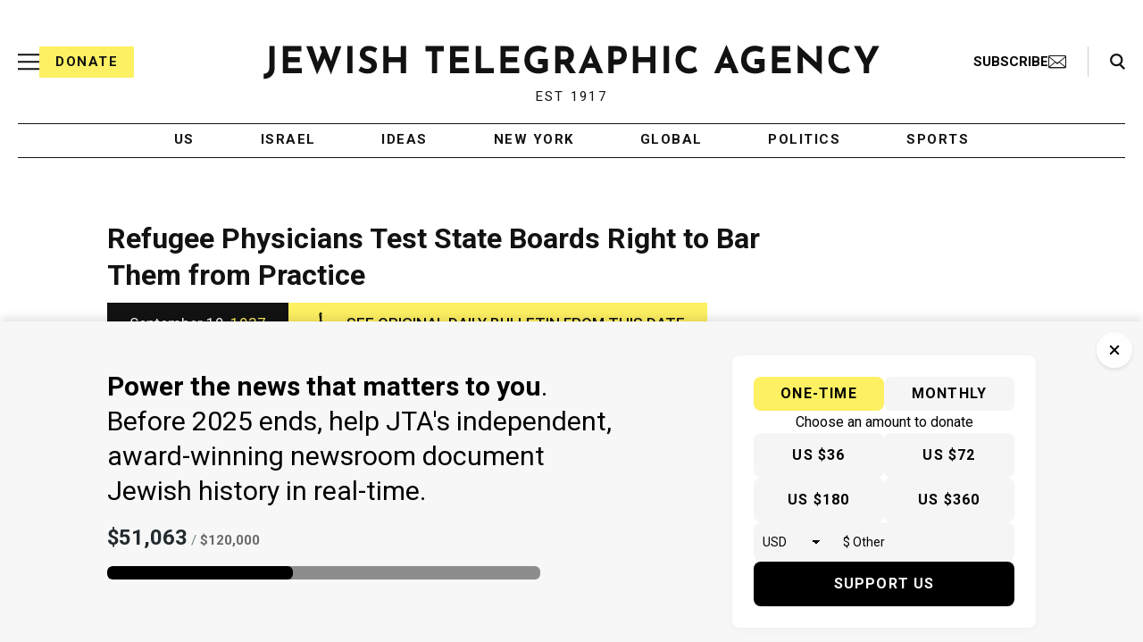

--- FILE ---
content_type: text/html; charset=utf-8
request_url: https://www.google.com/recaptcha/api2/anchor?ar=1&k=6Ld6pAMsAAAAAF2zZeBfcXtFUp1rPN8jbTR9-ads&co=aHR0cHM6Ly93d3cuanRhLm9yZzo0NDM.&hl=en&v=jdMmXeCQEkPbnFDy9T04NbgJ&size=normal&anchor-ms=20000&execute-ms=15000&cb=ly4n9oh5krye
body_size: 46137
content:
<!DOCTYPE HTML><html dir="ltr" lang="en"><head><meta http-equiv="Content-Type" content="text/html; charset=UTF-8">
<meta http-equiv="X-UA-Compatible" content="IE=edge">
<title>reCAPTCHA</title>
<style type="text/css">
/* cyrillic-ext */
@font-face {
  font-family: 'Roboto';
  font-style: normal;
  font-weight: 400;
  src: url(//fonts.gstatic.com/s/roboto/v18/KFOmCnqEu92Fr1Mu72xKKTU1Kvnz.woff2) format('woff2');
  unicode-range: U+0460-052F, U+1C80-1C8A, U+20B4, U+2DE0-2DFF, U+A640-A69F, U+FE2E-FE2F;
}
/* cyrillic */
@font-face {
  font-family: 'Roboto';
  font-style: normal;
  font-weight: 400;
  src: url(//fonts.gstatic.com/s/roboto/v18/KFOmCnqEu92Fr1Mu5mxKKTU1Kvnz.woff2) format('woff2');
  unicode-range: U+0301, U+0400-045F, U+0490-0491, U+04B0-04B1, U+2116;
}
/* greek-ext */
@font-face {
  font-family: 'Roboto';
  font-style: normal;
  font-weight: 400;
  src: url(//fonts.gstatic.com/s/roboto/v18/KFOmCnqEu92Fr1Mu7mxKKTU1Kvnz.woff2) format('woff2');
  unicode-range: U+1F00-1FFF;
}
/* greek */
@font-face {
  font-family: 'Roboto';
  font-style: normal;
  font-weight: 400;
  src: url(//fonts.gstatic.com/s/roboto/v18/KFOmCnqEu92Fr1Mu4WxKKTU1Kvnz.woff2) format('woff2');
  unicode-range: U+0370-0377, U+037A-037F, U+0384-038A, U+038C, U+038E-03A1, U+03A3-03FF;
}
/* vietnamese */
@font-face {
  font-family: 'Roboto';
  font-style: normal;
  font-weight: 400;
  src: url(//fonts.gstatic.com/s/roboto/v18/KFOmCnqEu92Fr1Mu7WxKKTU1Kvnz.woff2) format('woff2');
  unicode-range: U+0102-0103, U+0110-0111, U+0128-0129, U+0168-0169, U+01A0-01A1, U+01AF-01B0, U+0300-0301, U+0303-0304, U+0308-0309, U+0323, U+0329, U+1EA0-1EF9, U+20AB;
}
/* latin-ext */
@font-face {
  font-family: 'Roboto';
  font-style: normal;
  font-weight: 400;
  src: url(//fonts.gstatic.com/s/roboto/v18/KFOmCnqEu92Fr1Mu7GxKKTU1Kvnz.woff2) format('woff2');
  unicode-range: U+0100-02BA, U+02BD-02C5, U+02C7-02CC, U+02CE-02D7, U+02DD-02FF, U+0304, U+0308, U+0329, U+1D00-1DBF, U+1E00-1E9F, U+1EF2-1EFF, U+2020, U+20A0-20AB, U+20AD-20C0, U+2113, U+2C60-2C7F, U+A720-A7FF;
}
/* latin */
@font-face {
  font-family: 'Roboto';
  font-style: normal;
  font-weight: 400;
  src: url(//fonts.gstatic.com/s/roboto/v18/KFOmCnqEu92Fr1Mu4mxKKTU1Kg.woff2) format('woff2');
  unicode-range: U+0000-00FF, U+0131, U+0152-0153, U+02BB-02BC, U+02C6, U+02DA, U+02DC, U+0304, U+0308, U+0329, U+2000-206F, U+20AC, U+2122, U+2191, U+2193, U+2212, U+2215, U+FEFF, U+FFFD;
}
/* cyrillic-ext */
@font-face {
  font-family: 'Roboto';
  font-style: normal;
  font-weight: 500;
  src: url(//fonts.gstatic.com/s/roboto/v18/KFOlCnqEu92Fr1MmEU9fCRc4AMP6lbBP.woff2) format('woff2');
  unicode-range: U+0460-052F, U+1C80-1C8A, U+20B4, U+2DE0-2DFF, U+A640-A69F, U+FE2E-FE2F;
}
/* cyrillic */
@font-face {
  font-family: 'Roboto';
  font-style: normal;
  font-weight: 500;
  src: url(//fonts.gstatic.com/s/roboto/v18/KFOlCnqEu92Fr1MmEU9fABc4AMP6lbBP.woff2) format('woff2');
  unicode-range: U+0301, U+0400-045F, U+0490-0491, U+04B0-04B1, U+2116;
}
/* greek-ext */
@font-face {
  font-family: 'Roboto';
  font-style: normal;
  font-weight: 500;
  src: url(//fonts.gstatic.com/s/roboto/v18/KFOlCnqEu92Fr1MmEU9fCBc4AMP6lbBP.woff2) format('woff2');
  unicode-range: U+1F00-1FFF;
}
/* greek */
@font-face {
  font-family: 'Roboto';
  font-style: normal;
  font-weight: 500;
  src: url(//fonts.gstatic.com/s/roboto/v18/KFOlCnqEu92Fr1MmEU9fBxc4AMP6lbBP.woff2) format('woff2');
  unicode-range: U+0370-0377, U+037A-037F, U+0384-038A, U+038C, U+038E-03A1, U+03A3-03FF;
}
/* vietnamese */
@font-face {
  font-family: 'Roboto';
  font-style: normal;
  font-weight: 500;
  src: url(//fonts.gstatic.com/s/roboto/v18/KFOlCnqEu92Fr1MmEU9fCxc4AMP6lbBP.woff2) format('woff2');
  unicode-range: U+0102-0103, U+0110-0111, U+0128-0129, U+0168-0169, U+01A0-01A1, U+01AF-01B0, U+0300-0301, U+0303-0304, U+0308-0309, U+0323, U+0329, U+1EA0-1EF9, U+20AB;
}
/* latin-ext */
@font-face {
  font-family: 'Roboto';
  font-style: normal;
  font-weight: 500;
  src: url(//fonts.gstatic.com/s/roboto/v18/KFOlCnqEu92Fr1MmEU9fChc4AMP6lbBP.woff2) format('woff2');
  unicode-range: U+0100-02BA, U+02BD-02C5, U+02C7-02CC, U+02CE-02D7, U+02DD-02FF, U+0304, U+0308, U+0329, U+1D00-1DBF, U+1E00-1E9F, U+1EF2-1EFF, U+2020, U+20A0-20AB, U+20AD-20C0, U+2113, U+2C60-2C7F, U+A720-A7FF;
}
/* latin */
@font-face {
  font-family: 'Roboto';
  font-style: normal;
  font-weight: 500;
  src: url(//fonts.gstatic.com/s/roboto/v18/KFOlCnqEu92Fr1MmEU9fBBc4AMP6lQ.woff2) format('woff2');
  unicode-range: U+0000-00FF, U+0131, U+0152-0153, U+02BB-02BC, U+02C6, U+02DA, U+02DC, U+0304, U+0308, U+0329, U+2000-206F, U+20AC, U+2122, U+2191, U+2193, U+2212, U+2215, U+FEFF, U+FFFD;
}
/* cyrillic-ext */
@font-face {
  font-family: 'Roboto';
  font-style: normal;
  font-weight: 900;
  src: url(//fonts.gstatic.com/s/roboto/v18/KFOlCnqEu92Fr1MmYUtfCRc4AMP6lbBP.woff2) format('woff2');
  unicode-range: U+0460-052F, U+1C80-1C8A, U+20B4, U+2DE0-2DFF, U+A640-A69F, U+FE2E-FE2F;
}
/* cyrillic */
@font-face {
  font-family: 'Roboto';
  font-style: normal;
  font-weight: 900;
  src: url(//fonts.gstatic.com/s/roboto/v18/KFOlCnqEu92Fr1MmYUtfABc4AMP6lbBP.woff2) format('woff2');
  unicode-range: U+0301, U+0400-045F, U+0490-0491, U+04B0-04B1, U+2116;
}
/* greek-ext */
@font-face {
  font-family: 'Roboto';
  font-style: normal;
  font-weight: 900;
  src: url(//fonts.gstatic.com/s/roboto/v18/KFOlCnqEu92Fr1MmYUtfCBc4AMP6lbBP.woff2) format('woff2');
  unicode-range: U+1F00-1FFF;
}
/* greek */
@font-face {
  font-family: 'Roboto';
  font-style: normal;
  font-weight: 900;
  src: url(//fonts.gstatic.com/s/roboto/v18/KFOlCnqEu92Fr1MmYUtfBxc4AMP6lbBP.woff2) format('woff2');
  unicode-range: U+0370-0377, U+037A-037F, U+0384-038A, U+038C, U+038E-03A1, U+03A3-03FF;
}
/* vietnamese */
@font-face {
  font-family: 'Roboto';
  font-style: normal;
  font-weight: 900;
  src: url(//fonts.gstatic.com/s/roboto/v18/KFOlCnqEu92Fr1MmYUtfCxc4AMP6lbBP.woff2) format('woff2');
  unicode-range: U+0102-0103, U+0110-0111, U+0128-0129, U+0168-0169, U+01A0-01A1, U+01AF-01B0, U+0300-0301, U+0303-0304, U+0308-0309, U+0323, U+0329, U+1EA0-1EF9, U+20AB;
}
/* latin-ext */
@font-face {
  font-family: 'Roboto';
  font-style: normal;
  font-weight: 900;
  src: url(//fonts.gstatic.com/s/roboto/v18/KFOlCnqEu92Fr1MmYUtfChc4AMP6lbBP.woff2) format('woff2');
  unicode-range: U+0100-02BA, U+02BD-02C5, U+02C7-02CC, U+02CE-02D7, U+02DD-02FF, U+0304, U+0308, U+0329, U+1D00-1DBF, U+1E00-1E9F, U+1EF2-1EFF, U+2020, U+20A0-20AB, U+20AD-20C0, U+2113, U+2C60-2C7F, U+A720-A7FF;
}
/* latin */
@font-face {
  font-family: 'Roboto';
  font-style: normal;
  font-weight: 900;
  src: url(//fonts.gstatic.com/s/roboto/v18/KFOlCnqEu92Fr1MmYUtfBBc4AMP6lQ.woff2) format('woff2');
  unicode-range: U+0000-00FF, U+0131, U+0152-0153, U+02BB-02BC, U+02C6, U+02DA, U+02DC, U+0304, U+0308, U+0329, U+2000-206F, U+20AC, U+2122, U+2191, U+2193, U+2212, U+2215, U+FEFF, U+FFFD;
}

</style>
<link rel="stylesheet" type="text/css" href="https://www.gstatic.com/recaptcha/releases/jdMmXeCQEkPbnFDy9T04NbgJ/styles__ltr.css">
<script nonce="xOiXeHPFDfbmjezA6M5IzQ" type="text/javascript">window['__recaptcha_api'] = 'https://www.google.com/recaptcha/api2/';</script>
<script type="text/javascript" src="https://www.gstatic.com/recaptcha/releases/jdMmXeCQEkPbnFDy9T04NbgJ/recaptcha__en.js" nonce="xOiXeHPFDfbmjezA6M5IzQ">
      
    </script></head>
<body><div id="rc-anchor-alert" class="rc-anchor-alert"></div>
<input type="hidden" id="recaptcha-token" value="[base64]">
<script type="text/javascript" nonce="xOiXeHPFDfbmjezA6M5IzQ">
      recaptcha.anchor.Main.init("[\x22ainput\x22,[\x22bgdata\x22,\x22\x22,\[base64]/[base64]/[base64]/[base64]/[base64]/[base64]/[base64]/[base64]/[base64]/[base64]/[base64]/[base64]/[base64]/[base64]\\u003d\x22,\[base64]\x22,\x22wrXCt8KLfsOzccOUw5zCvcK1HsOFG8KIw7Yewrk+wp7CiMKiw6Qhwp5bw6TDhcKTHsKBWcKRZhzDlMKdw6MvFFXCksO0AH3DhxLDtWLCmGIRfz3CuRTDjVhpOkZTWcOcZMOKw4xoN03CnxtMLMKWbjZmwrUHw6bDlsKmMsKwwozClsKfw7N2w5xaNcKhOX/DvcOzZcOnw5TDiz3ClcO1wpkWGsO/Kw7CksOhEFxgHcOcw6TCmQzDpMOKBE4RwonDumbCl8OGwrzDq8OJbxbDh8KNwoTCvHvCt0wcw6rDiMKTwroyw7EuwqzCrsKdwqjDrVfDusK5wpnDn1BRwqhpw4A7w5nDusK+QMKBw58iGMOMX8KIeA/CjMKZwpATw7fCqQfCmDoMSAzCnhMxwoLDgCkrdyfClC7Cp8ODd8Krwo8aahzDh8KnDGg5w6DCn8Oew4TCtMKCVMOwwpFIJlvCucOpVGMyw4XClF7ChcKxw7LDvWzDhVXCg8Khbk1yO8K1w5YeBnfDicK6wr4ZIGDCvsK6QsKQDj8IDsK/[base64]/bsO3SGxFwphJUBh2UF1FwoMlw4DDgMK+K8K0wojDkE/Cu8OmNMOew5hzw5ENw4UCbEx6ZhvDsBBWYsKkwoJ4djzDs8O9Yk91w5lhQcOrOMO0ZxcOw7MxFMO2w5bClsKldw/Cg8ONMGwzw6oQQy16ZsK+wqLChmBjPMOpw4zCrMKVwoPDuBXChcOew5/[base64]/w6DDiELCkDfCkCgpe8Omw4Rhw77DihjDh2zCgTMUAVzDnknDrWQHw7EuRU7Ch8OPw6/DvMOFwqtzDMOdEcO0L8O9Z8KjwoUzw7QtAcOZw64bwo/DlXwMLsOOZsO4F8KSJgPCoMK5HQHCu8KTwpDCsVTCgWMwU8OJwr7ChSwWSBx/wpnCpcOMwo4Zw4sCwr3Cpj4ow5/DhsOmwrYCIXfDlsKgB2dtHUTDn8KBw4U3w4dpGcKvRXjCjG8CU8Krw7PDu1d1NGkUw6bCnwNmwoUnwrzCgWbDqWF7N8KkbkbCjMKXwp0vbhzDqCfCoQ5gwqHDs8KlcsKQw6tRw5/CqcKXMXUoNMOjw4/[base64]/CgsOlfsKrw47DtMK2FCpQw4M6AcKBAQ3DpVd2dlXCmMKlUB7DosKQw7LDqmoFw6HCqsO/wpRFw5PCpMOfwoTClMKTCMOpXmRgF8OqwpoJGFfDpcO/w4rCk2XDvMKJw6vCkMKvFVd0Rk3CgADCtcKSQCXDiTvDqynDvMOUwrBywpZuw6rCgsKtw4XCi8KNdj/Cq8Kow7xIG1g3woAVG8O6L8KoeMKGwogOwrrDmMOaw5xuWMKhw6PDlSwiw5HDo8OMQ8KowogwacOzR8OWGsOoScOrw4LCpkjDiMK8LcKvWB/[base64]/BsORw7zChMOORl3DvcKWc8Oxwosgc8Klw4Jyw6fDrxErVcKHUyt4ZcOZwqFcw4nCoQnCn3YtAUfDvcKWwrU/wqnCsnHCmsKswpdyw656MwTClA5Wwr/CsMK3GMKEw7JPw6N1QsOVUlwKw6bCsS7DvMObw4QEEGh7dlnClHjCtAozwoLDgzrCrcOyGGnCqsKRVEfCnMKhEgpRw4PCpcONw6nDmcOSGH89S8K/w75YF21cwrp5LMKwdcK6w7pnesKvKBwmQMObMcKXw5nCpsOgw4I0W8KPJRTCrcOoJQfCj8OgwqbCrWzDvMO/NnV0FMOtw5vDkHQJw6HDtcOrfsOcw7Z7PcKETUDCg8KiwoLCpiTCk0sawrcwS3d9wqfCow9Ew4dnw73CpsO8w7LDscO/MnE7woFNwq1fF8KEQ07ChQ/Cjwtaw4HCncKkBsKOQGtRwrFlwpvCuDM1YBEkBRZLwpTCrcKlC8O3wpbCs8KsLyknAHVpS37CvyPDjMOBe1XCqcOpMMKKbcOlw5sqw7oUwqTCjGxPAcO/wosHVcOQw57CusOIEMOFAjTCrsKPdA7CssOSQsOPw4vDjELClsOmw5/Dj1zCgg/CuV3DlDQpwocNw5k8bMOwwrYpaAF+wrzDg3LDo8OUfMKdHnPDqsO/w7bCujkuwoErXcORw78vw4B9BcKtRsOWwpdQBk8yOcOBw7VuY8K3w6rCrMO9HMKdFsKTwq7DrVZ3Jyo3wphBQnTCgQXDhWxSwrLDjkNMXcOsw5/DjcOxwp95w4TCtHleDsOSbMKdwqRvw6zDl8O1wpvClcKyw47CtMKZbEbCiCBCesOdOUN/ScO+HcK1w6LDpsOPaC3CiErDtTrCtCtOwrNxw5k7CcOow63DvD4aP1x/w6YpIn1kwp7CgEdfw7A8w754wrZvCMOfYG05wqPDoUnDh8O+wrbCrcOHwq9RLybCihwmw7PCmcODwpIJwqouwobDm2nDsRbCocOyY8O8wr5MR0VuacOYOMKhKng0dl94UcO0OMOZVcOdw5VQMz9TwqrDtMK4WcOKQsOkwq7CgMOgw4zDjW/CjH4BUcKnVcKtM8OsA8OeKcKYw5MawoBNwpnDtsOxYjxAbsO6w6fCrm7CuEBjN8OsBScyVVXCnn9EBmPDiX3Du8OCw5/DlEdcwq7DuEgBZwwlRMODwpI9w65lw6BQC3DCsxwHwpFDa2HDthXDhjPDgcONw7nDjABAAsK9wo7DrMKGGwNMYHpKw5Yed8Kiw5/CikFew5V9SShJw4tWwp/DngxZe2pPw5YfKcOSMsKHwoHCnsKMw7hnw4PCiw3DucKnwpobOMOtwoV0w6FtK15RwrsmbcKuFDzDjMO6CMOyW8KxP8OwJcOsDD7CocOjMMKLw6ATBT0QwpPCln3DsALDu8OuEmbCqCU0w7x5csKHw40Gw6t6PsKwC8K/[base64]/[base64]/DcKnwolbw7c4BMKiDhXCvMKdwo/CncKUwoDDrAUhw5k+PcK8w5PDvwDDg8OMO8Onw69Dw7shw6NBwq4DXAHDqEBYwpolS8KJw4ZADMOtesOBMmxOwoHDtFHChU/CowvDnHLCmTbDhAQvV3rCoVXDsxF4T8OswqY9wqNfwr0Xw5Fgw55lZsOWDTzDlRNnTcKnw7MzRCxGwop7EcKmw7JNw6fCtMKkwo8CCsKPwo8oEcKfwo/[base64]/CcKIw6TCu8KCw5bCjcO2XTR5wpbCmjFsJcKJw5fDnCkfCSLDisOOwqgsw6HDvUt0PsK/wpbCtxvDiRB9wp7DhMK8w67Cp8Oywrh5W8KkUGY4a8O/cFRLFB1Yw7rDtGFNwphUw4Fvw6bDniBjwp3CpCwUwr1pwo1ZdyTDkcKNwp1swr9yIxFNw65twqjCscK9NllqMmzCkkbChcKJwpDDsQs0w74bw5/DlxfDkMKmw5PCgl1Pw5R9w6MMcMO4wqDDixTDrCINZXNQwrXCixLDpwbCviBcwqnCsgjCvUIxw60Rw5DDoALCtcKFdMKLw4vDt8OBw4QpPxlZw7JBN8Kewq7CoE7DpMK5w7Uqw6bCmMK4w4vDuiFIwrXClSpbFsO/DypEwq7Dh8Obw6PCiA9xf8K4K8O2w4NeY8KZDW1Ywq0FesOdw7h9w5oDw5vDuVh7w5HDgcK6w4rDhMOqO3IXCcO3WjbDsW/DkRRPwqbCm8KHw6zDuDLDpMKcIQ/DqsKfwr7DsMOWQArCrXnCnUIQwpjDicK/fcKCXsKFw6MBwpXDmsOmwq4Jw6PDssKSw7TChh/DsE9Tf8OIwoILPkbCj8KJw4LDmcOpwq7CnlTCrsOHw5PCswnDvcKVw47CuMKgwrBjFgMVDsOEwr4bwr96KcOxMzY1QsK2BG7DvcKXL8KKw6vCqhbCoj1SWmNhwofDtjdFeQzCq8KBdCrCjcKew4dEZmrCoGfCjsOww5JJwr/DsMOqRFrDg8O8w75RUcKuw63CtcK/FgF+UC7DnXAFwplpJcK0DMOowqIIwqYmw7vDosOlAsKpw7RIwrLCi8ODwrIkw5zCiDbDp8KSKXEjw7LCrUU0dcKfWcOzw5/CosOtwqHCq1rChsOPBkUjw4TDvU/Cu2PDqUbDqsKiwpkOwpnCl8Onwr95ODVrLsOLSEUnwqjCqhNVewBZaMOVWMK0wr/DmzV3wr3CrQ5Cw4bDsMONwqN5wpnCqU3DgX/Dq8KaZcOSdsOzw6QAwqxWwqXCo8ORXnNRXRbCjcKhw75Sw5zCrAcWw5xGbcKQwpTDvMKgJsKXwpDClcK/w4Maw7lkGm48wpc1JFLCugnDk8KgS0PChBXDtA0ZeMOAwojCpj0zwpPCl8OjOXdgw5HDlsOsQcK1LDTCjCvCqDUdwqFfQB/CmcKvw6gUZXbDhQ3DsMOIE3/Dt8KiIkJqE8KTGgIiwp3Dg8OaXUMzw4d9YDkLwqMWJRDDgMKvwqQNN8Onw5PCicKeICTClsOEw4/[base64]/wrTCtcO4w5l5bUzDpDXDtwvCg8K3CcKHw54owr7DvMOFDFjDskXCgzDCikTCjcK5fsOlWsKubmDDo8K6w6vCvsOaVsKmw5nDmMOlXcK9RcK/Y8Oqw6VBVcOmO8K5w7fCjcKYw6cSwqtjw7wrw5knwq/Dk8KLw6jDksKxTyMsZzVNc2xRwo4Aw6/DnsOzw6/DgGPCqsOqShkmwohtBlYkwpVIaBXDoT/CkXwpwpZpwqgTwr8wwpgAwrDDkFJIfsOzw7TDkhxtwqzCkUXCgsKOO8KYw4TDj8KPwoXCi8Oaw6PDkgjCjhJdw5fCgWFpE8O/w6M1wojCohDCs8KqXcKIwqTDiMOkKsKPwqNGLBHDj8OxOgtiH1JEMEtWEF7DjcONcWkHw69vwpwSIj9fwprCuMOtS09oQMKmK2sacwAxXcOfJcOzNsKxXcKzwqgEw5B/[base64]/[base64]/DmEbDhw7DnMOlwpHDhEkDMAthwpLDkSTDtMKzDS/[base64]/wqnDssOcwqYEwr7Dt3QmSsK9dsOJfMK3w4bCsXk9QcK0G8KpdEnDg3fDmVjDt19Qd37CljcTw7fDkULCtlQ3RMK3w6DDocOLw5nDvSI4CcOQQmsdw6pPwqrCiS/DrMOzw5Mxw5rClMOJWsOQSsKqYsKLFcO3wpwRJMOmMkpjSsK+w7jDvcOkwrfCmcKNw5XDnsOQHxlLIUHCkMOQGWgUexIgBjxdw4rCp8KQHhLCvcOKMnTCgQNAwo5aw5fCtsK6w6V6O8OhwpshVhvDk8O9w5ZHBTnDhGN/w5bCvsOpw4/Cky7DlHXDrcKywrs6w4YOTBZqw6rClE3CjMKBwr9qw6fCgsOzXMOow60RwqRtwovDmUnDt8OzOHTDoMOYw6/Dh8OsWsO1wrpwwo1dXGwYbgxXRT7DjXZdw5ACw7TDvcK2w5rDlMOrNsOmwp0MdcKmR8K4w4XCh1wVOjrCvHvDmRzDosK+w4rDs8O+wrlgw7AhUDbDkj7Ck3vCn07DscOgw7x/JMKlw5J/ZsKKE8OuBMOcw4TCv8K+w4diwr9Hw4fDnDwxw4gDwoHDjiMiWcOtZcOHw7bDk8OEfTwSwoHDvTJqUShHJA/DscK6WMK8ehMwWMK3ZcKBwrXDjcOIw4nDksKoOGvCgMORWMOuw6bCgsOFe1rDhVktw4/[base64]/DrhnDsB83wrLDkTvDt1bDn8OOFAfCqsOGw4N3VsKYSlEbDhTDqUo3wqJ9DRnDhUTDqcOpw7wLwpdOw6BFO8Oewrp/A8Kmwr4TVTkEw5jDk8OdI8ORSRkkw4tGHsKUwpdSJktSw5XDo8Khw54xb0/CvMO3IcObwqPCt8KHw5DDuB/ChsOlPXvDuw7Co37DmRVMBMKXwp/CqQzCt1wjYRfCrQEVw4LCvMKOZUtkw4tPwrRrwrDDscKOwqoPwp4Aw7DDjsKDFcKvb8K/PcOvwpjCicKqw6YPQ8OtAD1jw5TDtsKIVR8jHz5dP3o/[base64]/FHPDvMO+RMKnaXzCtMKgwpEKw6IWw4HCqsObw7NeaW0yZMKHw6kYEsOpwoRKwqZzwrAQOMK2VibClMO4HsOAf8KjBEHDusOnwpHDjcKbBEUdw6/DlHk9GRrChU/DuiEPw7fCoTbCjBRwSH/ClHddwpDDnsO/w57DqSIzw6XDtcOMw7vCpwIIJ8KPwptQw59CFsOCZSTCqsOwM8KXEFnCtMKlwq4MwpMmOsKewovCrToqw63DgcKWLzjCg0Yhwo1iw4HDsMOXw7I2woTCnHwHw55+w6UgYiPDk8K4VsOcPsOyaMKNX8KbfXpmcF1XTSXDucK/w4DDtyBkw6F8w5bDoMOPasOiwqvCizVCwp1AeyDDgT/DiFs9w4wKcDbDhy1JwrhNw48PN8KCT28Iw7wjfsOWDkU/w4VHw6vCnhEHw79Pw6Rhw6XDnz9wVA1MHcKRVcKCF8KfYk0vDMOgwqHDrMO9woAlKMK5MMKLw6/Ds8OuMsKDw5TDjSBGAcKACHk3WcKZwpV1eHnDu8KpwqIMam9Jwo13bsORw5ZjZMO0w7vDvXU2YVoRw4oYwqUTCloqWcOedcKHJRDDoMKQwoHCq05OAcKFClMUwpLCmMKcM8K6J8OewolvwqTDqh8Bwopnc0/DgWYBw5gxPGTCt8KgcTF8OHXDsMO/[base64]/[base64]/woDCkhBnw5NXCzbDqAJiRcOgw4zDtl18w7haCUzDn8KNUHtYR2kHw4/CmMOOWVrDr34gw64kwqXDjsObR8KSdcKDw6pUw7ZuPMK3wqzCq8KdSAzCh0jDqB4NwoTCsBZvPcOlYxlSB2xPwqjCusKrPmFuQR3CiMKKwoxfw7rCn8OkWcO5cMKuw5DCjFhvDXXDlTksw7k5w73DgMOIVWlmwrrDgVd2w5DCrsOiGsO0c8KLBDJ9w6/CkBnCk1vDokZxWcKtw59VeHMjwp5WaAnCoQMSWMKkwoTCijVfw6XCpT/Co8OnwrjDlTnDocKyB8KFw67CmDbDgsONwrLCo0PCon16wrsXwqI5Fn/ChsO5w5PDmsOsW8OdGXLCgcOoehwaw50YTBvDvxnDm3UwC8KgR3nDsEDCl8Obwo/Cv8OGdEAFwp7DicK8wpw7w6gfw6fDii3DpcKqw6x0wpZGw6s7w4B2OcK0FkzDlcO9wqvDsMOrOcKNw6bDnUQkScOLUFnDmnlAecKJNcOpw6N/WXJWwo8BwofCkcOXR3zDvMKva8OXKsO9w7fCpQRKX8KLwpRtLXPCsBrCoT7Dq8KdwpZUAWvDpsKhwrfCrQdPZ8Oaw5LDrsKGYEvDqsOTwq4XMUNfwrQ1w4HDh8OgM8Orw7TCscKzw4E8w4h6w6EuwpTDh8K1Q8Orb1nCtsK/RE8ANHHCoXszbSTDtMK9RsOxwqQKw5J2w7Fgw43Ct8KLw75kw6jCvsKBw6xmw5fDnMO1wqkEMMOkBcOjVcOJNTxUCgPDjMOHKMK7wo3DjsKvw6/CokMIwonCuUQvKlPCkVjDhUzClMOiXwzCpsKdEishw77DjcKOwokwQ8OUw5AFw6w5wo4+Px1qS8KMwrhEwoPCnHjDlMKUAlLCgTPDk8OCwoVLYkNoGizChsOeCcKRWMK2RMOiw5orwrXDsMOOCcORwplNAcOXHHjDhzpEw7/CnsOew4ELw6XCocKmw6Yse8KAQsKxHcK8UMODBijDriNEw78YwrvDiiFmwrzCssK+woXDqRsTDsKiw5gdV0gPw49pw4F5OcK/RcKjw7vDl1YcbsKfJ2DCpV4zw4VrZ1XCm8KywokDwqjCosKLJ0AMwo5yTANNwp13EsOmwrlGWsOVwrvCq2xOwrXDtcO5wrMZXQ5EZsOBCjN1wqIzL8KKw6/DoMKDwpVEw7fDpUNqwr1owrdvMwoqNsOfMmHDhnHCvsKNw5dSw71Xw70CIFJHJ8KVfSjCgMKcRMOpD3hVSxXDkXhbwrzCk1ZTH8Krw5VkwrxLw4QzwoxfREZ/X8OeSsOlw41lwqVgwqvDqMKzCMOMwrVrAi0jE8Kpwph7DCw4Vx06wqLDiMOSFMOuGsOEExHCqCPCtcOjBMKxLGVZw4jDs8O6ScKkw4cRDcOGfl7CmMOBwoDCqU3CpmtAw6nCt8KKw6kdYElwF8K7CyzCv0XCsmAZwqzDrcOow6/DvQfDsjVVJQdrF8KIwrkNFsOaw791w4NLZ8KRwrfClcOTwosaw6fCpyh3TAvDssOuw65lc8KYwqfDuMKNw7rDhQ81wos7TBV8H0cAw7spwqRlw7twAMKHKcOQw4rCuk5qDcOpw6fCiMOcZ2xGw7DCnGnDtg/DkT7Cu8KpVyNvAsKJbcODw4R9w7zCvzLCpMOHw63CtMO/w5wTcURmdMODfjnDjsK4LyB6w7AlwqfCtsO7wrvChMKEwoTDohsmw6TCtMKVw49vw6DDglt9w6bDicO2w6tCw4hIU8KUE8ORwrLDvmF/WXUiw43Dl8KZwrzDr0jDugbCpBrCqnHDmA/Dow1bwrNWUmLCm8Kaw7jDl8KTwrVFDm3CjcKxw7nDgGoVD8K3w4XCtR5fwqZ2H1oVwrgqYkrDqHl3w5YsM3RTw5nCgEYdwpJZV8KfWhzDhV/CsMOPw7PDuMKte8K9wrkVwpPChMOIwpBWKsOKwr7CqsKLNcK/YzvDusKSASfDu1RvPcKvwrrClcOka8KAaMOYwrrDmkDDiTjDgzbCnlHCtsO3MhQOw6tKw4HDnMKhYVPDt2bCtQ8/[base64]/Ck8O9wrTDmkzCpydgB1fDo3cBIsKPw7zClQ/Ds8K5PH3CsUB+IWgDZsO/Rj7CmMKgwpRAwr4Kw55XGsO5wrPDrsOWwoDDtEbCiHwxOcKhZMOMFU/[base64]/[base64]/DgA4zwrQsM8O3WSLDtRjCocK1bmxtG3/ClQhSw4seYG01wpdBwoMBbVXCvMOkwrPClik9VcKJNMK/bcKyU2ZMSsK0CsKfw6QSw5vCoTtCABHDkGdmKcKSKmZ/JisbEXENOBXCuFLDsWvDj1o6wrkRwrNERsKqUgoyMMKqw73ChcOMwo/Cinl0wqlBQ8KxJcOnQkvConhAw7JMDzzDsULCv8Orw7LDgnpMVjDDsyxaWcO9w60EARtNCmVwVj5POHPDpXzCqcKsDDXDiQzDhkTCrgPDuk3DiDvCvTLDnsOvFsK+R3fDscOeB2VQBR5bIR/[base64]/DvsKdw47DvhkiL8OFw7rDpcK2KMOVwow1w7bDt8Ojw57Di8OqwqnDn8OkNAV4dHhZwqx0bMOFc8KbdSgBWDdtwoHDgsOIwpEgwpLDnCwlwqM0wpvCuQXCjgdPwrXDpyvDncKHdC4Cdh7CvcOqLMO2wqo5cMO5woXClwzCvcKjKcOCGA7DrAg1wpTCuhHCnDYxdsKmwq/DsyHCt8OyI8Kfd3ICb8K2w6YuDHbChCXCpFBEEsO7OcOpwr/DoTvDlcOhQD7DqzDCm3UHfsOFwqbCjQjCizjCuVfClWHDgWDCkhptXB7DmsK7XsO8wqnCnMK9a3tMw7XCicOdwoRsdhYzb8KTw5lpdMO5w7U9wq3Cp8OjFyUDwoHCgnoLw4jCgAJWw5IRw4YAUy7DtsOXwqPCq8KYSgLCqkbCpsOJO8OuwqV6W2nCkg/Do1IHHMO7w65RcsKgHTPCtF3DnRhJw5FsIRTDisKuwrkvwqXDl0vDm2ZoaCtXHMOWcSkvw6ljF8O4w4dhwp1TZiwhw4RKw6rDqMOAG8O3w4HClAnDsGcMRQ7DrcKPJz0ewojCuBfCh8OSwr9QdWjCmMO9H2LCrcOVAG1wTcK8LMO6wrFxGErDrsO/wq3DoxLCsMKoRcK8TMKJRsOSRDAbKMKBwo/Dm3Uxw54OKlHCrg/Cqj/Du8O8SyUNwp3DhMOCwrbCkMOLwp09wq4Xw6IHw5xBwosEwqDDucK0wrJ/wpgwME7Cs8K7w6IBwqFfwqZdJ8KxSMK3w5jDjcKSw4g8KX/DlMOcw6fCv1HDtcKPw4HCmsOpwpR/W8Osa8O3a8OTYcOwwo4rbMKPbQlDwofDnxM0wpoZw7HDrUbDlMOyXMOORjbDq8KawofDuglEw6s3HzYew6YAdMK/OsO6w7xpDDtlwqVoJQ7Dp29RasOVex4pVsKRwpXCrVQQY8KLbMKrdMO/AD/DoXbDs8O6woLDmsKWwq/[base64]/[base64]/CssKOJ8OCQxvDqzEjw7pGw4HDpcO4HsOfEMO+ZMOfEnNYfgzCtxPCtMKbAChbw6g0w7zDhWUgaAjCv0Z9fMOHAcK/w73CvcOLwp/CgAnClVzDuHpcw6PCgAfCgMOzwqfDnCnDucKRwoZcw59Twroawq4WMD3ClD/DgH4bw7XCmidGO8O4wpMGwrxfFsKLw4LCmsOiGsKTwpfCpQrCiDnDhHbDg8KONCUMwoxdY0QuwpDDvWofNhnCt8KHEMKFGWLDo8Kea8OeT8KkZ1vDvDfCgMOyZlkKUMOUS8K1w6nDtnzDpVVAwoTDisKAVcOHw7/CuUjDr8KQw63DgsKOAMOLw7bDtzhtwrdcNcKTwpTDokNAPlHDhiUVw7fCtsKlfcOgwo/DtsK4LcKXw5RcU8OpbsKaP8KYGmo2wpxmwrNQw5BTwprDgFdCwqsQfmDCm2Emwo7DgsOSTQMDaUJ3WzrClMO/wqzCohFTw7UiNz5qJFJXwp8HX34GMVkLIF3CqAZaw5HDi37CoMOxw73Dv3h7DGAUwqrDiFnCisO0w5RDw5AHw5nDkMKEwro9TV/Cu8Kbwox4woJDw7XDrsKow5jDjjQWaj1yw6pjPlgEdw3DjcKxwrNQa2dbfUsnwqDCk07DsWXDmSzCrn/Do8KsSy4gw6PDny5/w5fClMOAPRXDhMO4TcKqwqhpbsOvw5pDJQ/CsFHDnWXDkWFZwq5nw5QlWMOyw5ESwpEDLjBww5DChRPDqloqw6NPQBLCl8K5YA4dwrRod8O1TsOtwovDlcOOYVtmw4ZCw6c9UcKYw7EzKMKdwptRbsOQwqpHZsKUwo0rHcKPP8OaBsK/S8OSasOJEi/[base64]/DkBMZUnsfFcKTUMOGUMOMw7gQwowiKBXDgXI2w693ClvDv8K9wpFHdcKZwr80ewFiw4BQw4QeEMOsfzjDmGsuVMOqBikXU8O9wpM8w5bCn8O+by7ChhrDgxLDosO+EwfDmcO7wqHDtiLCm8OlwpDCrEl4wpvDm8OLGQc/wqUQwr9cMxnDpwFMYMODw6NCwqDDvBQ2wpJafcOqQcKTwr/Di8Kxwq7CuWsOwod9woLCrsOewrLDvT3DncOLMMKJwoHCrwpuflF4Mj/Ci8OvwqVaw5hiwoMQHsKkBsKKwqbDpivClSYpw5xZE33DicKgwrZOVGl0BcKlwqwTZcO3a01/w5A0wodzJxLChsOow6PCisK5PB5dwqPDl8KYwpbCvAfDllzDiUnCk8O1wpZywr8yw4LDrzbCp28hwrEhMx7DicK7Oz3Dg8KrPD7CiMOoUcKQeznDnMKJw4/CqXk5FcO6w6jCvS8Sw5d9wozDkxN/w6ZrUHJyX8K6wopFw4RnwqsTHQRZw7F0w4dnZEdvJcOIw4zCh3lYwppTX0wScFfDnsKGw4VvSMOsAsO0KcOUBcK9wqjCiTZyw4TCnsKTMsKkw65WAsKjYAZOIGhPwoJIwoZbHcO9OQXDrF0Td8O+wrnDmcKlw5oNOV/DocORRW5dCcK/w6fCksKxw5jCncO2w5TDgsKCw73CkwEwacOow4poWT44wr/DrBzDu8KEw7XDlsOnEcOowqnCssKkwpnCjAF8wqYucsOSw7dBwq1aw57Dl8O/ERfChFXCgXRywrEhKsOiwp3DisK/e8OAw7PCnsKZw7BKIB3Dj8Kyw4vCk8OQY1DDnnZbwrPDjScIw5TCjlbCmFdGRUFbfMOYOx1GdErDhU7DrcOkwpbCp8OzJ2jDiGXCkBIMUQXCq8O0wq0Gwox9w6EqwrVKMkXCkXjDsMKDQMOpfcOuW2Ucw4TCpm8sw6vCkljCmMKZUcOWaynCjsO/[base64]/[base64]/DqcOtbMK8w5PCscKybknDi8KpT8KsbsKlw6hmAcOGc1zCq8KoDCTDjMOyw7DChcODHcKHwovDgQXCmcKYXsK7w6JwMC/DucKTPcOjw7hqw5Now6UoT8KYUHVGwrl1w6geLcK9w4bDv0Q/[base64]/DusKXw4giFhkibsOMw5vDjxl/w7JJw7DDq2tEwp7Dn0TCssOhw7fCgMONw4bDisKbU8OlfsKwcMOAwqV2wrEzwrFsw6PCj8KAw7oiQcO1WDLChXnCij3Di8OAwqnCu33ClsKXWQ0uUgfCtRzDtsOSIMOlHHXCuMOlWF8rQ8OgSFnCrMOrLsOww4N6THg2w7rDqcKtwp3DvCAxwpjDsMKkF8K/KMKgW2TDiEtxAS/Cm3HDsw3Dki9JwrtVO8KQw6wFLcKTMMKYW8Kjw6dkeW7DscK4w5cLH8O1wohqwqvCkC4iw5fCvj9jb11EUiDCn8K1wrZNwo3CtsKOw49/w6rCsWhpw59UEMKOYcO2bcKdwpDCjcK1JxvCkXQIwr0rwqg4wokGwoN/[base64]/CrxxtbcOjZkHDhMOZAMKtYsOrw49Ow5FudMOwFcKCPsKQw6vDicKpw4rCoMOqBjbClMKwwoAgw4LCklRdwrxQwqrDoxFewr7Cp2NawqLDtMOOPyQIRcKKw7g+aFvDg33CgcKBwpUBw4rDpH/DvMKCw4c1Ui8ywrRYw4zChMKxW8KGworDm8K8w7Efw4vCjMOCwq9OKMKhw6Q6w4zCkDM/EwBFw4rDk2IUw6/Cg8KgNcOswp5eAsOtfMO5wrIEwr3DosOSwoHDuATDrSvDiC/CjFTCmsOtb2TDicKAw6NfbX/DlhHCsD/DlWnDgx8OwrvCuMKnLGcZwoEmw7TDvsOJwrMXVsKlXcKpw5UWwqdWAsKhw73CvsOow59rVMOebS3CoB/Do8KZY1LCvi5nI8OOwp0gw6jCnsKFGHDCpgULN8KKDsKYCxogw5gBBMOqFcOhZcO3wolSwohwasOXw6dDBlZwwoVbX8Kuw4Juw4d0w7zCgRpxD8Ogw5oEw7Q9w4rChsOXwqDCvcOabMK1XDZsw4tncMKnwrHCrRLCrcKgwp/CoMOnPzrDnTjChsKmW8OtCX41CW4uw77Dh8Onw70owqlGw75Rw7ZOGVBDOHIBwr/Ch0lHAMONwobCucKeVTvDsMKxDHICwpprFMOZwoDDq8O2w49XIUdMwqssQ8OqFCXCm8OCw5Avw6jCj8OcP8KLOsOZRcOqAcKrw5jDtcOUwrDDohLDvcOQEMOuw6U7JnLCoBnCg8O5wrfCu8Kpw6XDln/Cs8Ojw7wiZsK5PMKwaV45w4tww6IYbFw7JMO/fx/DpyvCt8O3VFPCojDDkUEhEsOqw7PCs8OYw5Ztw4I6w7xLdcOXeMKJT8K+wq8qJMKewpYxHAbCg8KdT8KUwqvChMOzM8KIKRrCrVBRw7VuTzTCny0kFMKJwqDDuj7DiR9hI8OVeHvDlgjCqcOudsO6wpTChXFwGsK0M8K/wpFTwrzDoibCuh05wrfDk8K8fMOdGcOHwodsw6daVMKARA1kw7lkKw7DlcOpw7dSGsKuwpbDkUcfDsOzwrDCo8Onw5TDmw9BaMOBVMKkwpUdYhMZwodAwqLDpMKAw68efx7Dnh/[base64]/wrJHUcKdwoR+w6fCksO/e8O8w5TDoMKEAmPDnwPDkMKmw53CmcKuQER4OsO2WcK7wqQ9wqwQIF8cJDRywpTCq37CuMK7XVDDh1nCsBQzbWvCoD8+FsKfYsOCP2LCsAjDocKlwqRwwrMmLCHCksK3w6IMGiDCjjbDlC1RNsObw5/DnTMaw4LClsOIH1Asw7XCj8O1UljCk20Xw6FFTMKRVcOCw7zChVXDrcOzw7nCvcKnwrIvVcO0wq/Dqw42w5vCkMOqVjTDgB5uKH/Ct0LCq8Kfw6xuPijDjljDt8OCwroUwo7DiFzDuyIBwqbDviHCncKSHF8mE2DCnSXDksOBwrXCqsKvR3fCtybDvsOpFsO4w4vCu0NEwpBDZcKDazQvacOCw7d9worDh1wBYMKhOklew6/CtMO/wrbDm8KSw4TCkMKMw51xCsK/woxywp7DssKKGXIqw6PDh8KRwoPChcK8AcKjw64NbHZHw4MZwop4JWBUwrgqRcKnw7sVLDPDuwRhD0vDnMK0w5TDhcKxw4ljbhzCpy3Dqi3DnMOrITDCvB/CgsKiw5hAwojCj8KCYsOHw7YaNzEnwrnDmcK8Jz0jEMKHXcKoG1zCkcOswp9jMcOzGTNRw5nCoMOqVsOaw6XCn1/Cg3YyfAIOUnLDmsK4wqfCskseQcOtOcOtw6vDsMO7MsOyw5J8OcKSwq8/woBbw6rCvcKkCsKMwpDDgcK/JMO8w5/[base64]/CusKBRsKiw5M+UFzCu2RDIRTDnMOePx7DpETDvBpDwqddQD/CvFxzw7LDjCUUwrLCgMOxw5LCgRTDvcKVwpQYwrzDqsKmwpEtw6QRwovDkijDhMOcZGdIX8OVM1ATQcOxw4LCsMKBw7/Dm8KYw6XDn8O8SHjDiMKYw5TDq8OKYlUpw5olExBsZsKcEMORGsK2wrNgwqZHC09Tw5jDvUEKwqkpw67DrSAlwqbDgcOwwoHDun0aNCkhUALCt8KRUS4WwpcidsOIw4dca8OIMMOEw6HDtD3DssOuw6TCrgpOwoXDox/[base64]/[base64]/CgFjCuwIew6BXwpLDqsKlw4XClcO0w5jDuiBNR8K4V2UycmrDpXkrwqHDkAjCi1zDgcKjwrFww7lbOsOHJcKZWsOmw486RDLDm8O3w5BzRMKjajjCkcOrwqLDkMOEChvClhJdTMKlw4rDhG3CsXbDmTPClsK7bsK/w4p5KMO+cQ4CAMOsw7TDtcKAwpNpTHnDv8Osw6nDolnDjxnDrVo0JcO4UMOZwo3Co8O5wpLDrTHDnMOGWcKoIFjDp8KGwqEGWybDvAfDqcOXSg11w5x1w4VWw5Fow4jCvcOSUMOGw6vDmsOdEQsRwoN9w78XT8OMA31Lwq9YwrHCmcOKYRp2KcOQwr/[base64]/CnsK9w6TCgcOsfcKCRcO2I8KTfhrDrsOBZjodwpZza8Onw7sEwojDkcKKJxtdwq4afMKnQ8O5KSnDv2nDocKhAMOlU8OxCMOebWBqw4hxwoZlw4BKcsKewrPCvB7ChMO9wo3CucKEw5zCrcKew5PCksO2w5/[base64]/[base64]/CnzJzwrN4w5DCucKzw5LCp2DDmTkMwrLDp8Kiw5AFw5/Dn2gRwrLCt29efMOBFcO1w6FCw5xEw7TCrMO1MAlSw7J6w6/CjX7DmknDiUHDgkoCw6xQS8Kwek/DgyIcV2AkaMKSwoDCuh5vw53DhsOYw4rDhnlbOR8awrnDqkrDsX4mLChqbMK+wr4jWsOrw5jDmilMGMO/wqjCi8KAM8OXIcOjw4JGT8OGAAsoZsO0w77Dn8Kywq9iw6hIaljCgAvDn8Kjw7nDq8OPDR5wf3ghEEXDnhbCvT3DiRZ0woHCkyPCmjTCncK+w79DwodQNUQeDsO+w5vDoS0iwrXDuQZkwrzCuGUrw5sKw6dQw7kbwqTCu8OPPcK6wrZaaWluw4zDnU/CgMKwU29CwovCu0smIMKDAgUcHRhlDsOKwqDDjMOYf8KKwrHChxrDmSDCjywLw7vCrD3DpTPCo8OXOnJ8wq/[base64]/Cv8O2LMOgw6LDjCPDoQfCvlknaMKMbXY2w5/Ckyxyb8OJw6XCjWTDln9PwotFwr0lJEHCskbDmk7DoynDqF/DjznCnMOxwohMw55dw5vCqUdvwotiwpbCuVXCtMKbw53DuMOuf8O8wro/FxFvwpHDj8OYw4AHw6/CssKRQAfDoBPDjU/Ch8O4cMOAw4hxw5Vnwr9ow5sow4UVw4vDlcKHW8OBwr7DjsKSWMKydMKFMMK5BcOgw5bCgnILw5MGwp0jwrLDvV/Dpk/CuVLDmmXDvj3CnjoqVm4ow4fChj/DkMO0DxpYDFLDtMKqbAPDrBzDsC/DpsKlw6jDuMK5FknDsks6w7w0w5Zlwoxew79CbcKnUWJQLg/CgcKaw5Bqw5B2CMOQw7ZMw57DrlPCs8O3aMKnw4XCnMKxK8KIwr/CkMO0csOvRsKGwofDnsOswpA4w5tNwo7Du3ImwprCgAnDrMOzwo1Ww5bCjcOWeFnCmcOCFSDDlnPCpcKoFgDCgMO1w6XDnVs3wrBcw7NAFMKJPkoRTgYAw7tTwpDDshkDTsOMVsK5asO7w6nCmMOcHxrCpMOTc8KmN8KLwqM5w4lYwp7CkMOHw4h/[base64]/DnwXCqU7DvxInwrnDigrDoRghEUtywpjCvH/CmsKfWRB3LMOlLUDDo8OPwrrDs2fCpcKzAEx7w5YVwqkRTHXCvC/DmMKWw4wtwrbDlxnChTAkwrbDp1tTH0c+woFwwo/Dn8Ovw48Kw5hBJcO4KXEEDTdbcknCusO2w7ICwo85w7/DocOnK8KgL8KRG2PDv2HDsMOGVwM6I1NTw7R3FEPDj8OcWcKHw7DDvnLCqsOYwp/Ci8KOwrrDjQzCv8O1aHbDj8Kswo7DjsKEw5zDgcOXYBXCnFLDk8OPw63Cv8O9W8K0w7DDj0QJIjNFXsK3S2VEP8OORsOPW01OwrbCjsOWMcKJTxxjwoTDjmFTw546F8OvwrfCn3hyw7h/McOywqfChcOBwo/[base64]/CiZoC17CnsKNw6BuVDQ8NcONw7rDjjjDq8OiJHLDuHl6TD5cw6bCpFcFw48YOmvCgMKhw4DCnAzDmV/DrhINw7TDkMKWw5o5wq1VRUTCvcKJw5jDvcOYWcOnLsObwp5Pw7QqWRrDisKbwrHClS8IXWjCtMOBQ8KywqdMwrnCrRNcScO4YcK8bkDDnX8CAjzCuVfDscKgwrkNVsOuf8K/[base64]/DscKqMUwCwpLDqsOyCcOIw4TDuSLDl3UcdsK5w6vDvMOvI8KDwo8Kw7MqJU3DucKCbhRMHj7CvAfDo8Knw7PDmsOow4bCj8KzWcKxwq3CpRzDvVbCmHQywoLCssKBYMKCV8KLQ0MZw6JuwoEMTRLDkj1nw4DCjQnCmXF3wp3Dsw/DqUBcw7PDo35dw6kRw63DuhvCsiY3w7vCmWFmIXBuIWHDhiUGG8OOVH3CicKwWsOOwrYmE8KvwqTCtcOdw6fCnhfCqE4IBG0KD38Ow7bDgQQYZQzCqytcw7HCvcKhw4ouJcK8wp/DqEpyGcKqQ27CmiTClR0qwpnCqsKICzh/wpfDoSnCtsKKBcKtw5oEwrUsw5YESMOwHMK4w6fDrcKTEXJSw5jDmsKpw4E4c8OCw4/[base64]/CkRA6w63CvBPDq8KII8KWIUPDt8KPw6LCtxXDsBkjw6LCow0SEWRMwrxQP8OzBcKhw4XCn2PCo0fCtMKRTsKFFABYbxwOw5HDpMKRw6/Cv2FxXxbDuwgjKsOpUgZTVV3DjF7DpxMMwrQcwrs1esKRwrBww684w6I4bcOEU3ZsIQ7CpEvCvzU1aSc4Rz/DvsK1w44Ww5XDtMOUw5lawrjCscKLGFBnwr7ClDzCr25KVsOScMKrwpLCmcKCwoLCrcOhSWjCl8KgRH/Dm2JXR1QzwqJ1w45nwrXCp8Kmw7bCp8KfwoM+ZGnDrmcVw4XDucKnMxNvw5tXw59dw7jDhcOMw4TCrsO2TRIUw68hwq8abxfCpsK5w7Ekwqh7woFVax3Dt8K/[base64]/Cu1jCusOhasKfJ8KRwqbDqGVdZ011WsOXUcKHGcKMwrzCgsOJw6xew4dzw7fChxVcwo7CoGjClmLCtG7CqTsIw73DgMOTEsKbwoZnRBgiwpDCm8O0Nw3Dh29Fwqg5w4tldsKxJlAia8KJLH3Dqj5mwqoFw5bCv8KpVsK+P8O2wodZw6nCisK/fsK7SsKpTMKjLXkqwofCqsKdKx/DoBvDgsKef3QQaSg0Xh7CnsOTKcOYw79+QMKiw5xkBX/CmgXClm/CjVzCrcOzFjnDtsOFW8Krw6EqScKEOg/[base64]/DkMK/B1vDt8OONMK0w6TCkQTCicKsKxx6DMO+YSgOYMOGNBXCjgEAK8Kew7DCtcKTHAjDrUHDtsOVw53Cm8KtYsOxw7jCvD/DocK8w5l2wowhGAHDgCwbwpUmwoxYOhhDwrHCssKxG8OuRFfDhmU8wovDscOjw7nDpl9kwrnDkMOHdsOJczJzMxnDh181fsKBwp7Dv1E6PUZ7fiLClFLDsCgBwrVAFFvCpyHDjlACMsOxw77CnzHChMOOWn9fw6V8IldHw6bDsMOrw6A+wq0iw7xewpDDuBQObl/CjVA5ZMKdBMKewqTDoD7CmwLCmiBlfsKywr9RKgfClMO8wr7CmzPCi8O6wpjDjQNRKzrCnDLChcKuwqFaw4fCsm1Fw6vDuA8Bw6XDgUYeHsKAWcKHe8KewrR/wq3Dv8OdHFbDlDHDtRHCk2XDiWjCh3/CmSnDr8KbFsKXZcKpRcKOcmDCuUcXwojClmINOGMFcwnDiWXDsRfCsMKRVRxVwrtpwpFew5nDp8ODQ0EUwqzCnMK5wqTDksKGwrLDjMObUl/ChhotC8KUw4vCtkcPwqlMamvCmyRqw7nCisKxZAzCo8O9Z8OCw5zDmzw+CMOrwonCjCtCFcO0w4QHw4pNw7TDngvDsA0fOcObw6t0wro\\u003d\x22],null,[\x22conf\x22,null,\x226Ld6pAMsAAAAAF2zZeBfcXtFUp1rPN8jbTR9-ads\x22,0,null,null,null,1,[21,125,63,73,95,87,41,43,42,83,102,105,109,121],[-439842,942],0,null,null,null,null,0,null,0,1,700,1,null,0,\[base64]/tzcYADoGZWF6dTZkEg4Iiv2INxgAOgVNZklJNBoZCAMSFR0U8JfjNw7/vqUGGcSdCRmc4owCGQ\\u003d\\u003d\x22,0,0,null,null,1,null,0,0],\x22https://www.jta.org:443\x22,null,[1,1,1],null,null,null,0,3600,[\x22https://www.google.com/intl/en/policies/privacy/\x22,\x22https://www.google.com/intl/en/policies/terms/\x22],\x22ECjaPxh5C3RZ05UgG0huRuy7zdqE3t+HtkvGDuXoA+Y\\u003d\x22,0,0,null,1,1765208830393,0,0,[231,97,222,255],null,[67,53,19,226,228],\x22RC-HarhCCCNjAQE7g\x22,null,null,null,null,null,\x220dAFcWeA71UY5Zxl0B5vAdYO4CqS0xj4oYFl4sVs8WApfSBoKLAQxg7xI0zsbzQEFFbUTShgE4FENOHx5XURSV2aqptcK1BBNf0Q\x22,1765291630400]");
    </script></body></html>

--- FILE ---
content_type: text/html; charset=utf-8
request_url: https://www.google.com/recaptcha/api2/anchor?ar=1&k=6Ld6pAMsAAAAAF2zZeBfcXtFUp1rPN8jbTR9-ads&co=aHR0cHM6Ly93d3cuanRhLm9yZzo0NDM.&hl=en&v=jdMmXeCQEkPbnFDy9T04NbgJ&size=normal&anchor-ms=20000&execute-ms=15000&cb=8qc5aua4s64e
body_size: 46933
content:
<!DOCTYPE HTML><html dir="ltr" lang="en"><head><meta http-equiv="Content-Type" content="text/html; charset=UTF-8">
<meta http-equiv="X-UA-Compatible" content="IE=edge">
<title>reCAPTCHA</title>
<style type="text/css">
/* cyrillic-ext */
@font-face {
  font-family: 'Roboto';
  font-style: normal;
  font-weight: 400;
  src: url(//fonts.gstatic.com/s/roboto/v18/KFOmCnqEu92Fr1Mu72xKKTU1Kvnz.woff2) format('woff2');
  unicode-range: U+0460-052F, U+1C80-1C8A, U+20B4, U+2DE0-2DFF, U+A640-A69F, U+FE2E-FE2F;
}
/* cyrillic */
@font-face {
  font-family: 'Roboto';
  font-style: normal;
  font-weight: 400;
  src: url(//fonts.gstatic.com/s/roboto/v18/KFOmCnqEu92Fr1Mu5mxKKTU1Kvnz.woff2) format('woff2');
  unicode-range: U+0301, U+0400-045F, U+0490-0491, U+04B0-04B1, U+2116;
}
/* greek-ext */
@font-face {
  font-family: 'Roboto';
  font-style: normal;
  font-weight: 400;
  src: url(//fonts.gstatic.com/s/roboto/v18/KFOmCnqEu92Fr1Mu7mxKKTU1Kvnz.woff2) format('woff2');
  unicode-range: U+1F00-1FFF;
}
/* greek */
@font-face {
  font-family: 'Roboto';
  font-style: normal;
  font-weight: 400;
  src: url(//fonts.gstatic.com/s/roboto/v18/KFOmCnqEu92Fr1Mu4WxKKTU1Kvnz.woff2) format('woff2');
  unicode-range: U+0370-0377, U+037A-037F, U+0384-038A, U+038C, U+038E-03A1, U+03A3-03FF;
}
/* vietnamese */
@font-face {
  font-family: 'Roboto';
  font-style: normal;
  font-weight: 400;
  src: url(//fonts.gstatic.com/s/roboto/v18/KFOmCnqEu92Fr1Mu7WxKKTU1Kvnz.woff2) format('woff2');
  unicode-range: U+0102-0103, U+0110-0111, U+0128-0129, U+0168-0169, U+01A0-01A1, U+01AF-01B0, U+0300-0301, U+0303-0304, U+0308-0309, U+0323, U+0329, U+1EA0-1EF9, U+20AB;
}
/* latin-ext */
@font-face {
  font-family: 'Roboto';
  font-style: normal;
  font-weight: 400;
  src: url(//fonts.gstatic.com/s/roboto/v18/KFOmCnqEu92Fr1Mu7GxKKTU1Kvnz.woff2) format('woff2');
  unicode-range: U+0100-02BA, U+02BD-02C5, U+02C7-02CC, U+02CE-02D7, U+02DD-02FF, U+0304, U+0308, U+0329, U+1D00-1DBF, U+1E00-1E9F, U+1EF2-1EFF, U+2020, U+20A0-20AB, U+20AD-20C0, U+2113, U+2C60-2C7F, U+A720-A7FF;
}
/* latin */
@font-face {
  font-family: 'Roboto';
  font-style: normal;
  font-weight: 400;
  src: url(//fonts.gstatic.com/s/roboto/v18/KFOmCnqEu92Fr1Mu4mxKKTU1Kg.woff2) format('woff2');
  unicode-range: U+0000-00FF, U+0131, U+0152-0153, U+02BB-02BC, U+02C6, U+02DA, U+02DC, U+0304, U+0308, U+0329, U+2000-206F, U+20AC, U+2122, U+2191, U+2193, U+2212, U+2215, U+FEFF, U+FFFD;
}
/* cyrillic-ext */
@font-face {
  font-family: 'Roboto';
  font-style: normal;
  font-weight: 500;
  src: url(//fonts.gstatic.com/s/roboto/v18/KFOlCnqEu92Fr1MmEU9fCRc4AMP6lbBP.woff2) format('woff2');
  unicode-range: U+0460-052F, U+1C80-1C8A, U+20B4, U+2DE0-2DFF, U+A640-A69F, U+FE2E-FE2F;
}
/* cyrillic */
@font-face {
  font-family: 'Roboto';
  font-style: normal;
  font-weight: 500;
  src: url(//fonts.gstatic.com/s/roboto/v18/KFOlCnqEu92Fr1MmEU9fABc4AMP6lbBP.woff2) format('woff2');
  unicode-range: U+0301, U+0400-045F, U+0490-0491, U+04B0-04B1, U+2116;
}
/* greek-ext */
@font-face {
  font-family: 'Roboto';
  font-style: normal;
  font-weight: 500;
  src: url(//fonts.gstatic.com/s/roboto/v18/KFOlCnqEu92Fr1MmEU9fCBc4AMP6lbBP.woff2) format('woff2');
  unicode-range: U+1F00-1FFF;
}
/* greek */
@font-face {
  font-family: 'Roboto';
  font-style: normal;
  font-weight: 500;
  src: url(//fonts.gstatic.com/s/roboto/v18/KFOlCnqEu92Fr1MmEU9fBxc4AMP6lbBP.woff2) format('woff2');
  unicode-range: U+0370-0377, U+037A-037F, U+0384-038A, U+038C, U+038E-03A1, U+03A3-03FF;
}
/* vietnamese */
@font-face {
  font-family: 'Roboto';
  font-style: normal;
  font-weight: 500;
  src: url(//fonts.gstatic.com/s/roboto/v18/KFOlCnqEu92Fr1MmEU9fCxc4AMP6lbBP.woff2) format('woff2');
  unicode-range: U+0102-0103, U+0110-0111, U+0128-0129, U+0168-0169, U+01A0-01A1, U+01AF-01B0, U+0300-0301, U+0303-0304, U+0308-0309, U+0323, U+0329, U+1EA0-1EF9, U+20AB;
}
/* latin-ext */
@font-face {
  font-family: 'Roboto';
  font-style: normal;
  font-weight: 500;
  src: url(//fonts.gstatic.com/s/roboto/v18/KFOlCnqEu92Fr1MmEU9fChc4AMP6lbBP.woff2) format('woff2');
  unicode-range: U+0100-02BA, U+02BD-02C5, U+02C7-02CC, U+02CE-02D7, U+02DD-02FF, U+0304, U+0308, U+0329, U+1D00-1DBF, U+1E00-1E9F, U+1EF2-1EFF, U+2020, U+20A0-20AB, U+20AD-20C0, U+2113, U+2C60-2C7F, U+A720-A7FF;
}
/* latin */
@font-face {
  font-family: 'Roboto';
  font-style: normal;
  font-weight: 500;
  src: url(//fonts.gstatic.com/s/roboto/v18/KFOlCnqEu92Fr1MmEU9fBBc4AMP6lQ.woff2) format('woff2');
  unicode-range: U+0000-00FF, U+0131, U+0152-0153, U+02BB-02BC, U+02C6, U+02DA, U+02DC, U+0304, U+0308, U+0329, U+2000-206F, U+20AC, U+2122, U+2191, U+2193, U+2212, U+2215, U+FEFF, U+FFFD;
}
/* cyrillic-ext */
@font-face {
  font-family: 'Roboto';
  font-style: normal;
  font-weight: 900;
  src: url(//fonts.gstatic.com/s/roboto/v18/KFOlCnqEu92Fr1MmYUtfCRc4AMP6lbBP.woff2) format('woff2');
  unicode-range: U+0460-052F, U+1C80-1C8A, U+20B4, U+2DE0-2DFF, U+A640-A69F, U+FE2E-FE2F;
}
/* cyrillic */
@font-face {
  font-family: 'Roboto';
  font-style: normal;
  font-weight: 900;
  src: url(//fonts.gstatic.com/s/roboto/v18/KFOlCnqEu92Fr1MmYUtfABc4AMP6lbBP.woff2) format('woff2');
  unicode-range: U+0301, U+0400-045F, U+0490-0491, U+04B0-04B1, U+2116;
}
/* greek-ext */
@font-face {
  font-family: 'Roboto';
  font-style: normal;
  font-weight: 900;
  src: url(//fonts.gstatic.com/s/roboto/v18/KFOlCnqEu92Fr1MmYUtfCBc4AMP6lbBP.woff2) format('woff2');
  unicode-range: U+1F00-1FFF;
}
/* greek */
@font-face {
  font-family: 'Roboto';
  font-style: normal;
  font-weight: 900;
  src: url(//fonts.gstatic.com/s/roboto/v18/KFOlCnqEu92Fr1MmYUtfBxc4AMP6lbBP.woff2) format('woff2');
  unicode-range: U+0370-0377, U+037A-037F, U+0384-038A, U+038C, U+038E-03A1, U+03A3-03FF;
}
/* vietnamese */
@font-face {
  font-family: 'Roboto';
  font-style: normal;
  font-weight: 900;
  src: url(//fonts.gstatic.com/s/roboto/v18/KFOlCnqEu92Fr1MmYUtfCxc4AMP6lbBP.woff2) format('woff2');
  unicode-range: U+0102-0103, U+0110-0111, U+0128-0129, U+0168-0169, U+01A0-01A1, U+01AF-01B0, U+0300-0301, U+0303-0304, U+0308-0309, U+0323, U+0329, U+1EA0-1EF9, U+20AB;
}
/* latin-ext */
@font-face {
  font-family: 'Roboto';
  font-style: normal;
  font-weight: 900;
  src: url(//fonts.gstatic.com/s/roboto/v18/KFOlCnqEu92Fr1MmYUtfChc4AMP6lbBP.woff2) format('woff2');
  unicode-range: U+0100-02BA, U+02BD-02C5, U+02C7-02CC, U+02CE-02D7, U+02DD-02FF, U+0304, U+0308, U+0329, U+1D00-1DBF, U+1E00-1E9F, U+1EF2-1EFF, U+2020, U+20A0-20AB, U+20AD-20C0, U+2113, U+2C60-2C7F, U+A720-A7FF;
}
/* latin */
@font-face {
  font-family: 'Roboto';
  font-style: normal;
  font-weight: 900;
  src: url(//fonts.gstatic.com/s/roboto/v18/KFOlCnqEu92Fr1MmYUtfBBc4AMP6lQ.woff2) format('woff2');
  unicode-range: U+0000-00FF, U+0131, U+0152-0153, U+02BB-02BC, U+02C6, U+02DA, U+02DC, U+0304, U+0308, U+0329, U+2000-206F, U+20AC, U+2122, U+2191, U+2193, U+2212, U+2215, U+FEFF, U+FFFD;
}

</style>
<link rel="stylesheet" type="text/css" href="https://www.gstatic.com/recaptcha/releases/jdMmXeCQEkPbnFDy9T04NbgJ/styles__ltr.css">
<script nonce="tVoHBC_T3x0WPzoqfTUSZw" type="text/javascript">window['__recaptcha_api'] = 'https://www.google.com/recaptcha/api2/';</script>
<script type="text/javascript" src="https://www.gstatic.com/recaptcha/releases/jdMmXeCQEkPbnFDy9T04NbgJ/recaptcha__en.js" nonce="tVoHBC_T3x0WPzoqfTUSZw">
      
    </script></head>
<body><div id="rc-anchor-alert" class="rc-anchor-alert"></div>
<input type="hidden" id="recaptcha-token" value="[base64]">
<script type="text/javascript" nonce="tVoHBC_T3x0WPzoqfTUSZw">
      recaptcha.anchor.Main.init("[\x22ainput\x22,[\x22bgdata\x22,\x22\x22,\[base64]/[base64]/[base64]/[base64]/[base64]/[base64]/[base64]/[base64]/[base64]/[base64]/[base64]/[base64]/[base64]/[base64]\\u003d\x22,\[base64]\\u003d\\u003d\x22,\x22w4cew71sw41tw4w4w5jDpcOOTcK5SMKzwozCt8OdwpR/[base64]/[base64]/DkcKCw7bCpjhBwoDCphEsG8KJCcKVWcKqw65owqwvw6B/VFfClcOGE33Ct8KSMF1Sw5bDkjw5UjTCiMOsw7QdwroPOxR/VsOgwqjDmEPDgMOcZsK2YsKGC8Oecm7CrMOdw7XDqSIbw7zDv8KJwr3DtyxTwpDCscK/[base64]/CnMKzMy5WBmPDpUDCh8K8wpLDlykBw5QEw5fDlh3DgMKew6jCmWBkw6ZEw58Pf8KYwrXDvCnDoGM6bG1+wrHCqxDDgiXCpB1pwqHCpBLCrUsJw50/w6fDmDTCoMKmU8KNwovDncOJw5YMGgN3w61nEMKzwqrCrlbCk8KUw6MmwrvCnsK6w7TCpzlKwrHDmDxJMcOHKQhawofDl8Otw5HDhSlTXMOiO8OZw6F1TsONA3RawoUcXcOfw5Rcw5wBw7vCpWohw73DkMKmw47CkcOfKF8gLcO/GxnDjVfDhAlIwpDCo8KnworDpCDDhMKBDR3DisKIwo/CqsO6VhvClFHCpmkFwqvDtsKVPsKHVcKAwph0wrzDucOAwp4gw77Cq8Ksw5TCvG3DlGdsYMOJwp4eAnjCpsKAw4nCiMOBwoTCq3zCg8O7w57CkCfDq8Ksw5/DqcKOw4d0EzxKHcOzwoorwqRSFsOELhkUBMKMK2bDocKCGcKVwpfCkgDCnjdTakBNwoPDviE9a1bDu8KEbg7DnsOvw7xYHirChxfDncOcw6ZGw5zDl8O/STzDr8Oiw5Q3dcKiwpjDisK1JAR0WF7DtksiwqpOCcKyLsOEwrEtwrxfw6jCmMKTS8KKw45cwr7CpcKOwrMIw73CuVXCqcORFVdYwr7CqFUlM8KMN8KLwp3CnMOXw43DgDjCl8K3Z0wEwpXDoF3CrEnDpXXDm8KXwoAow5HDn8OfwpVhUgAcL8OVdmUxwpDCpVJ/QQp8bcO2VsO7wqrDijMFwqnDgiQ1w4/DsMO1wqljwqHCjWzCq17CkcKXf8OTMsOtw5sNwoRZwpPClsOnZ1ZEdj7CmsKawoACw6XChzofw5RXEsKewpXDqcKGLsKLw7DDlcK6wpwLw5hEEXlawqIoCSTCj3fDs8OYClDDllTDjEx2E8OFwpjDiH49wqTCusKFDE9aw7jDtsKfUcKxD3XDvQ/[base64]/wqQewqbDrcKKw7pSSw7DpTTDiCfCo8KJTsODwq1Nw7vCvsOmfBzCoGPChXXCpV/Cv8OsbcOgd8OhflDDpcKQw5DCh8OMD8KLw7rDoMK6XsKSBsK2AsOMw4RtW8ODH8K6w5/CtcKCw74ewq1cwr0kw4Maw5TDrMKsw43Cl8K2fCEyFCFNcm53woc+w4/Dn8OBw5PCrGvCg8O9SDcTwq1nB2Eew69RYFnDvh7Cjy8ewoNSw40mwqFyw70hwqjDuRlYWsOXw5bDnQpNwo/CtUvDvcKdW8K6w73DscK/woDDuMO+w4XDvT3Cv1BWw5DCl2FnO8Ofw60ewqrCmA7ClcKKVcKiwrrDoMOADsKXwohwJzTDr8OMMSZ7B39OPWBqOnLDgsOhcFE/[base64]/DhwXDuDzCtcK8wr3CmUZ3bjUwwp1JwpXCo2LDq07CsyhawrbDoWjDtVjCiyPDvsO7w4MJw4pyLVTDrsKHwow9w6gBHMKHw5zDv8OIwpTDoHIEwq/[base64]/DnWHCr8Knw7LCujwQcUXDqTIKG1/CqcOIw4MhF8KvVHEVwqNrQUV/w4nDtsOhw6TCrzlaw59WGB5Fw5l0w4zDm2FIwqUTC8KCwoLCocOvw684w61SC8OFwrfDoMKuO8O9w5/DkH/DihfCoMOKwojDtCYzPxVBwoDDnnjDnsKEEjnCrSZJwqXDuAbCpCcmw6F/wqXDtMOAwrZvw5XCriHCuMOVwpUgGysVwqxqBsKdw6jCoEfDmhbCslrCqsK9w6F/wrbChcKhwrLCsz4wPsO/wp/DgMKFwp4ABmrDhcODwpQJV8KPw7fCpsOEwrrDpcKgw43CnhnDgcKXwpI7w5xhw4M/[base64]/DgcK1ecO9D8O4ScKmTsOYwo0KWcO/[base64]/JsOxWcOZw6HDrMOjw6RzwqwUw4HDlSlsw4IlwpPDpRVSQMOOX8OZw6zDs8OEbh87wq/[base64]/CrWPDssKQTkzCi8KXwoNTeMKTN1I+IE7DkkIwwr5/AQPDj2zDn8Oww78LwrhbwrtFP8OGwpxLGcKLwpJ5WBYXwqPDkMONdMOzXWQbwodPGsKNwrRHYjRAw7PDrsOEw7QJVV/CmsOTNMOfwrvCv8OSw6LDrDjDtcOkOiDCqUjCilDCniV0dMKHwqPCiwjCm2gfQyzDsD8Ew4nDrMOPIgUKwpJJw4wuw6fDksKKw5IPw6RxwqbDlMKYfsOrQ8KCYsKrwqrCjMO0wr00YsKtRHBIwprCs8KiNgZNA2NNX2ZZw53Cm1UlPgQDT2zDvwbDnBfClWgQwq/DgwMEw5XCqQfDgMOEwr42ahcbPsK3ImHDl8OiwpMUXgLCjE4Cw7rDl8K9Y8O7FCrDuTNPw78cwox9H8K8O8KJw5XCgsOXw4ZMAxMHaHDDv0fDhBvCs8O3woQPZcKJwr3DmSsbPEvDvm/DoMK2wrvDuz4/[base64]/w4IywqZQw4lWO8K2A2PCssOlfMOAQsONZznDuMOjw4fCtcOGXwtGw5DDlXw1OC3CrW/[base64]/wo/DsQVjwqVgw6YVw7UQw4TCgMOTwpLDk0XCi3nDq05rTsO3RsOzwo9dw7zDhjfDu8OnScKTw4cYdiQ7w5IGw6gFdcKyw6cdIycaw4DCnUw0b8OaWWXCrDZawrYyJAHDrcORAMOww5rCnmYiw7LCq8KNcSnDg1FIw54fHsOAUMO/WBdFOcK3wprDk8OsPB5DTA0zwqPCtCzDsWDDmsOtLxc3BMKqPcOewosBDsOHw6nDvADDhgHDmA7CsR9FwrVWMVspwrnDssK1TxzDpMOlw6vCvnNrw40nw47CmQTCo8KUV8KAwq/[base64]/w4JJfHnDvQsEKsOSwpzCuRg0w4bCjiXDmMO3wpjDoWrDtcK1GsOWwqnCkyLCkcOcwrzCiR/[base64]/DmU3DqMOJGiDCm27CjsOZwocWZW4zbDTCm8OyXsKbW8KbfcO5w7cYwpDDh8OoFMOwwpAYE8OZAXPDhiQawr3CssOcwpoSw5bCvsK+wrotZMK4S8K7P8KUf8OmLBTDvi8aw45Kw7TDohhTwo/Dr8K5wr7Dvjk1csOBwoQBan90w6R1w7kLI8KXVMOVw47Cqy9qS8KkNkjCsDYtw6VNR1XCm8Khw44pwrPCocKhOV8vwoZDbRVZwppwGMOCwrVHd8O4wovCjgdGwr3Dr8K/w5kMeE1JIcOJWx9nwp9IGsKVw4rCscKmw64Nw67DpXxzwol2wrNISzoNOcO+Ik/DpWjCvsKYw4Apw7Fyw4lDWlZlBMKdGQfCpMKNN8OuKnluaw3DvEMHwqPDgVVwLMKrw7w/wp50w4M3w5NpQ0huLcOYUcOpw6pVwohcw5zDo8KcOsKzwoEdGRoXFcKjwo1SVTw0SUMiworDusKONMKqCsOXFgPCiDrCs8ObA8KKBxl+w7DDsMKhbsOWwqEYb8KzIFbCtsOkw4HCqUDCpipxwrvCicKUw5cMfnVKKsKMPznCrx/Clnk+wpfDgcODw4jDuwzDmxcCLUBrG8OSw64/AMKdw5pfwoANDsKBwojDq8O6w5Qsw5fCqT1TTDfDu8O6w4hTecO8w4nDsMKCw5rCoDgJwoBnQiAFQ3MNw5xywqFpw457AcKoEcOEw4/DokUaJMOJw5/DjsOPO1Fkw7LCuUjCsEnDnELCoMOVeCB7F8OofMOzw75Jw43CrVXCgsK7w4TCmsOgwooVfmpKd8KXWCDCmMOIIToFw6gawrDCtsKHw7HCo8OpwpjCuTZ9w5nCvMKlw45bwrHDnlt9wrzDpcKyw7dSwpMbDMKWGMOow7DDiFgmRC9mwonDqsK7wp/CuVDDtE7DmxfCuGfDmB3DgU1Zw6YDQjnCksKHw4XCkcKNwrl9WxXCvsKfw43DlRdVKMKuw4LCuzRkwpArIgl8w50/HEjCmXsVwq1RJGhQw57CuQUcwp59P8KJeyLDj3XCssOTw5/DssOcUMK7wpFjwrnCrcKKw6pwCcO+w6PDmsK1X8KYQzHDqMOGDy3DkWpbEcKKw4TCucO4f8OScMKEwq3DnknDuSLCtTjDuDvDgMOBHGlTw4Ngw7fCv8KPAy7CuV3Ciw5zw4LDr8KLb8K7wrs+wqBlwpTCocKPZMOULR/ClMKkw6/[base64]/TFvDnV1gw6ZxQcOTw6Qzw6wATMOgIAHDr8K3Q8KYw5rDvMKmAFk2O8Oiwo/DhFEvwoLCgVzDmsKvOMORSRXDgETCpinChMOSOVzDhTA7wpJfLEAFG8OUwrh/PcO9wqLCtjLCkC7DtcKvw4bCpT17w4XCvBpHJMKCwoLDhjDDngZXw5TCgEYmwpvCg8KkTcKUd8Knw6/DlkReLBTCu11xwr95ICbCkQk1wpTCiMK4QUgywodcwpV7wqc3w7cxM8OyXcODwq12wo1XWXXDpFZ9fsOnwoXDrSlOwolvwrjDisO2XsKWEcOyWVoYwp9nwobCm8OaI8KfDnQoFsOkABPDmWHDj2XDkMKCZsOww6kPEMKLwozDsBxDwr7CoMOiQMKYwrzCgw/DhGJRwoInw7w5w6BtwrsiwqRQbcK0VcKjw6TDoMO8EMK4OT7DowI7Q8OrwqTDicOxw7JGRcOGT8Oawq7DtsOwTGhawoLCjFnDmMKCJcOrwojDuUrCsj9QdMOMFDx9FsOow5xPw5E0woLDrsOoHQ5Xw47ChjXDhMK8bB9Wwr/CsSDCp8KZwqTDnXDCrDQeFmTDqiswDMKew6XCpw7DsMOCPCnCqDtjBlFCeMKqQH7CnMONw41uwqAZwrtaCMKfw6bDr8OiwoPDnHrCqn04GsKWMsOnOV/CpcKIfDoZN8OqZzN5JRzDsMOKwonCtn/[base64]/[base64]/[base64]/ClsKhOsOEw7o7w7vDssKQw6nDoMOrw7TCrMOiLUYVaThcwqwwF8K8DMK9UxJ6cCZKw4DDtcO6wqVVwpzDnR0owrczwo3Cvx3CiCBEwqHCnQvCjMKAeTd5XxXCucOicsO9w7cwMsK3w7PDoh3ClcO0GcKYQxfDtCU8wo/Cgh3CmxkET8KYw7LDgyXCpMKqBMK9dXdHWMOpw6F0BhrCmXnCjlt3NsOuSsO/wrPCpAnCrsKeYzPDt3XCpmgQQsKrwpTCtT3CgS3CqlrDp0/[base64]/w5DDoQPChsOOSsOWR8KaeMOyXCgwCMKPwo/DjFQnwosdBVHDqC3DsTDCvsOCARZCw6LDpsObwqzCgsK7wr98wpwow4Qmw75pw70AwoPDrMKjw5dIwqB+c0fCncKFwoU4wohXw6JdP8OoScKew6bCjMKTw6o4L1/DpsObw7fCnFTDvcKtw5vCjMO5wrkjWMOvUcOuT8OIUsKwwrwzM8OafTgDw4HDpkZuw6Vcw63CiD7DssO0AMOfRx7DgsK5w7bDsxdGwpoxGzQFw7ZFAcOlIMKdw5dGL11mwp9tZAbCgWs/dsO/X00oSsKvw6TClChzcsKbeMKPYcOkCB3CtE3DhcOpw5/CpcK0wqTCoMOPVcKFw70FbMK5w5gbwpXCsTYbwqZgw53DsQzDkXxxHsOEEcOSSil3wr0PS8KIHsOJex5TKiDDukfDrm7CnQ/DkcOJR8Oyw4LDhyN8wrEjYsOMJRjCvsODw6RZOGZvw59Ew55sXcKpwpAoAjLDkRwkw5lNwpc7Tz8Sw6bDlsKRSnHCqi/Cq8KPecKdOMKrP1hbd8KNw7TCk8KRw412acKWw5dPLDlAei3DqsOWwqMhwrJoEMKWw4lGAn1efyXDmhdpw5LCmcKew4fCjXRcw744bRbCj8OdNllsw6vCicKAShVzG0rDjsOrw5YAw5DDssKfKnUIwphCd8OQV8KjSyHDpywxw5ddw6vDocKkEsOobDQew5/ClWF+w5/DpcOXwpzCvEUdYgjDkcKpw4thPixLPsKWHw91wptuwoEkRlzDpcOkXcO+wqZzw7Nswrcnw7VZwpIpw4nChFbCikARHcONDUc2ZMOHIMOhDC/CuT4VDnJaPyQ3IsKYwqhHw54swqTDmsOEAcKrEMOzw5jDmcOic1XCkcObw6vDliB+woFsw6rChMK+NsK1X8OxGTNJwqtFbsOhL1EYwovDtgHDh3lnwrM/Cz/[base64]/[base64]/Di8O+w6/DkTN0wrUxHwt4RlRhw7cBe1IOEXoLLHPCuyllw53CtDXCgcKXw5LCvlpHL00mwqLDrVfCncKow4dtw71Zw7vDv8KHwrsgCxnCu8Oow5Ejwrhxw7nCq8Kiw6jCmXRnRGNpwrYGSFIjQnDDrsOvwq9leDRjVXIMw6fCv3XDr1/DuDHChy/Dt8KUfREFw63DijhZw6PCv8OdFCnDq8OQdsO1wq5mQsKsw4ZgGifCv1vDvXzDokR4wq5Vw794R8O0w4ZMwpsbF0Zew7vCt2rDigAtwr98YifDhsKZfB1awrV3UsOKEMOWwrrDucKfX2Z/wrMzwogKMMKWw6MdJMKfw4VpTMKlw41dbcKTwqp4DcKgMsKEHMKvTsONccOBPi/DpMKtw6FQwo/DtTzClj/[base64]/DsRlnw4bCpcKvw4Qrw6DCu0bDmUTDnwFBQVsMLcKdDcOETMOawqYHwqMtci/Dj2k0w4h6CFrDgsOwwptId8KMwokDUHhJwpgLw580U8OMcBbDgnY4WcOhPyQ3QsKhwrAYw7vDg8OHVCjDkFjDngjCpsOeBR/[base64]/Dvj8fw6F3wp7DjREbw4wdSANKLsO8w4hcwoMJw7MsUEAVw5ltwqpaTDsrE8OSwrLChj5Aw4FbWT06V1/[base64]/wqV0dSvCs1zDlcO4c8OPJ8O3SRo7wr/CglkMw4/ChC/CucKHZcO6exvCrMOdwrHDtsKmw4wBw4PCosOKwqLCulRCwrMyFX/Dl8Kbw6jCs8KcMS8lOC0ywrYnbMKrwqBAZcO1wozDr8OwwprDrMK2w4dvw5bDpcK6w4ZKwrdUwp7CsVMVdcKwPhJuwqvCvcOOw7QGwplrw5zDoS4uTMKjDsKANEw8PUB0OUBhXAXDsCTDvQ7ChMKJwrg2wobDr8OxRk8CcCsDwohzJMK/[base64]/DvMOGOFRdZEBPBMOEYXYzw4gjHsOGw6TDlF4mLDHDrh/CkUk4CsKLw7pKURNKd0TCm8Oqw7o6FsOxcsOESkdvwoxMw67CvCjCkcOHw67Dv8OGwobDtjIGw6nCvFVkw57DtMKPHcOXwo3CpcOHb2nCt8KDVcKScMKCw5FcFsOvaR/DtMKHFzfDjsO/wrbDgcOfNsKiw53DrF/CnsOlUcKgwrk1BCLDmcOtG8OgwqtewrRnw7NrFcKUU2VMwogpw6MCNcOhw5jCkHdZTMO8TwB/wrXDl8OAwqEvw64Ww7ITwo/CtsK6Q8OhT8KgwoxJw7rCrnDDh8KCCT1KE8ODSsKmDXRyWj7CisKfQMKKw5wDAcKZwo1mwpN/wphPQMOWw7nChMKvw7U9IMK5OcO6bBTDgcK7w5DDt8KywoTCiHhrB8K7wo3ClnIGw4zDosOECsOgw6TDhsOiSHFQw6fCjDwWwq3CjsK2SUEWScKgaT/Dt8OGwqfDuSlhGMKZJ3nDoMKdUwUtTsOnQl9Nw6LCrFwBw4UwD33Dk8KXwqPDk8OBwrfDpcOAKMOfw6LCtcKQEsOaw7/Do8OcwqTDoUANHMOGwonCosOqw4Y/[base64]/w6XCqGwXw4YSasKefMOsQcKcworDgsK4C0HCuGIWwpk3wpIYwocYw4xcMsOKw7rChicqH8OtAmTCqcKOK03DvEt5JBTDsSjDu1nDscKewqdbwqtPNg/DnxMtwo7ChsKww6Bta8KUYg/DgSfDnMKkw6pDQsOpw7otBcOEwqrDocKewrzDn8Ouwptew7N1UcOVwotSwqbCpGUbB8OLw4XDjwBcwpzCr8OgMhFsw6F8woLCn8KtwrAROcKdwo0cwqTDjMOhCcKfAsOyw5AOIznCq8Oww5l9IBXDsjLChA8rw67CtmIzwonCmMONNcK+DyQGwo/DosKjOHjDocK6f37Dg03Djj3DqCUzX8OfA8OAX8Oaw5Nuwqk8wrvChcK7wrDCvXDCp8OPwqULw7XDnVvDlXx/LT0OMRbCusKrwqAsBsOXwoZ6wrInwpICV8Kbw6/CmsOPRCt0BMOCwpgCw4nCnR5qCMOHfHvCkcOZPsKBf8O4w7ASwpJqecKGO8KpV8KWw5jDgMKOwpTCiMOmDR/CtMOCwqM6w5rDr19ywqtSworCvhRbwonDun15w5/CrsKxKxJ5KMKjwrIzEHnCvArDucKfwpBgwo/CqAbDhMKpw7IxZC8PwpEjw5zCpcOtAcK/wpbDu8Ohw4IAw73Ck8O6wo4VLcKowrkLw5fDlxgBHUM2w6/DkWsew7HClcKyGMOmwpcAIMORasKkwrgBwqDCvMOMwqvDhQLDpSjDrCbDtg7CgcKBdUzDqsOIw71UYhXDpDDCn0DDp27Dlw8nwo7CtsKxCHU0wqoqw7fDocODw4g5IMKFc8Kow4EUwq94X8Kmw4vCgMOsw7hpeMO7TzjCkR3DqMKWeXzCkjBFIsKRwqsaw4/DgMKnJjXDog10J8KuCsOhCSMSw68yAsOwCsOPDcO5woJowrpTHcOLw5A5IBhHwrRRV8KMwqxYw6opw47DsUUsLcOVwpgow6A6w43Cj8O1wqbCtsO1ScKZcBcaw5d/RcOWwqbCrRDCqMKEw4PCvsOiXlzDox7CvsO1T8OVIH0hBXoLw6jDtsOfw5E9wq9dwqtMw4BRf1VHQzQkwq/CuTZnDMOOw73ClsKeVA3DkcKAb1cSwoJPCMOXwr7DkcKjw6pTXT5MwpJ2JsKEIxXCn8K6wpUawo3Cj8O/[base64]/DukAHw4XDg8KoaMO0JMKyw55Iw5BqT8KFOzQ4wowcCjHDl8Oow55XAsKvwpPDnF1EM8OowrHDtcKYw5HDrGkxeMK8CMKAwqscP2MVw5g4wofDi8KtwoIuViLCmgzDjMKEwpNQwrVbwrzCgRxQI8OReAxhw6PDpEnDhcObw7FUwqTCiMK9PwV9W8OAwqvDlMKcEcO/[base64]/dcO0wq7DrMKtw5JLPFFWwrPDkMKtw4JyTMOgZMKRwrdRIcKrwpNUwr/CkcOPfMOKwqnDi8K9FiDDny7DosKSw4zDrcKrZ3tEK8KSdsOIwq8owqwGEF4yIGlXw63CggjCnsKjVVLDrArCkV4BVXvDvwwEBMKaasOqEH7Cl17Dv8K6w7slwocPQDTCvsKvwo4/MX/DoiLDrnZ1EMOpw4DCiypGwqTCpcOWOQMSw6/Cs8KiQHbComhWw4ZtbcKqXMONw5fDvnvDlMKxw6DCh8KlwqV+XsO9wojCuj1tw5rDgcO3QjHCuzQwAz7CuAPDrMOkw586IWnDkF/Cq8Ohwpo2w53Cj0bCl39ewoXChH3Cq8OAPAEWOm/DgDLDo8OFw6TCtcK7WyvCoFHDmcK7UMOkw6XDgRZIw4JOC8KMdlQvKsK5wosmwpHDkzwBTsK4XR9sw7jCrcK7woXDnsO3wpLCs8KrwqoKEcK8wo91wq/CqcKKRBsgw4TDmcK/wqvDuMKZXcOVwrYhOHI7wpo/[base64]/VMKlFMKAwrXDncOaXjDCjl1ww63DpMK5wrfCg8OrRBDDvwPDusOswqcyXy7Ci8O2w7/Co8KYBcKMw4EnSn/CvHtQBxXDi8OoCRLDrUjCi1l4wr9fBz/[base64]/[base64]/Dr8KQNm0EW8Klw5h+OUZhwoNHwocQOV8XwpTChG7CtE42dsOVchfCicKmPA9fbV/DucORw7jCsVUSDcOvw4TCtGJbT3LDjTDDp0l6wrlZJMKww4fCpcKqWjgmw7PDsBbCjhonwpc9wo3DqX4MakQvwqzCvMOrMsKaNmTCvlDDvMKOwqTDmlgaccKOY3/DjCfDrsKrwq46RzfCkcKCbhQjEgXDgMKbwp1ow5PClMOCw6fCvcO9wo3CgSnCl2U4G3Vlw7LCpcOzJSLDmsOOwq1Iw4TDgsO7wrHDkcKxw5jCgsK0wrLCm8KxS8OJbcKMw4/CmSJHwq3CgzMgJcOxIgBlMcKlw6QPwrZawo3CocO6I14lwpQscsKKwqtMw4HDsnLDmFPDtmIAwqnDm2Jnw6UNF2/[base64]/DnhrCtcKlYA59w4NSw6N3w4pPw7bCiMKtVcOBw5bDkcOpfRMxwocEw7EIbMOWWkdkwpAIwozCusOWTVxWNcOtwqnCgsOvwpXCrQoMB8OCCMKhXyA3VSHCqHcdw7/DicK1wrzCpMKyw5PDn8K4wp0MwpXDsDIPwqYENRpSF8O6w4TChynCliXDsjQ+w73DkcOKMRnDuT84Xn/[base64]/[base64]/[base64]/Dn07ChQZ8HF8cRsOCw5pHf8Oiw4HChw0iE8Omwo3CgcKaY8OpHcOBwqluScOWXg8KdcKxw7DCi8OSw7JWwp81HGvChX/CvMK9wqzDrcKiNT0mV1wtK0XDuxjChB7Dkipmw5PDlmDCuTfCvMKpw5wcw4UPMHtjOcORw6rDgQYOwozCunBDwrbCnnEsw7Mzw7Vcw58RwrrCgsOhLsO3wpBZOn9hw4/Dp3fCr8KtVXNAwo3Co0kSNcK6DgYWCxJ7EMOWwpnDqsKQW8KowqTDgE/[base64]/Cv2gVBMOPHsO6wopnw4HCpMOdN8K7w5zCkC/CtDjClWgEfcKhWyUjw5/ClUZmC8O7wrTCoWbDr3MOwp0pwoYbJRLDtGTDmBXCvwbDr1zDkxXCr8O+w4gxw6ZDw7zCsmcZwrsdwqPCnEfCicKlw5XDsMOlaMOYwplDKQ54wr/[base64]/CpsOCDlTCosOISj3Dl2nDuMKAEiDDk8Kww7PDjQctwogow64EE8KrCAkPYC8pw7h9wr7DrSggVcOUN8KSdcKpw6fCkcO/PyzCgsOcZsKiL8KfwoUzwrRbwr7ClMOEw7cVwqrDlMKUw6EDwqvDq2/[base64]/[base64]/w5Fmw6jDnsK0MMKEXcONBmHCr0fDkMOJWRsXQmpyw4B0HD3DtsKMcMOswqXDgXXDjsKgwrPDqsOQwrDDnyPDmsKZWGjCmsKawp7Dl8Ojw7zDp8ONZRLCvk/Cl8OCw4/[base64]/STZsDHjChcKvw7NZFxJAK8OAwpDDrjLDq8OQGWvDqRtwCyV3wonCpQYcwps/e2PDuMO3w5nCjjbChj/DoQQvw47DhsK0w7Qxw6pkSUbCicKrw6/[base64]/wrAuUDDCn0puw6bDl3TDhn8rwr3DkxvCun18w7rCv14iw7cBw7jDgz/[base64]/w6nDm8K4RncnUsKQwoPDr8O0w78HFhUqw6FWHUDDuwTCusOWw5rCg8K3TsKpYlTDmDEDwpArw6d0wqjDkCPDrMOOOijDpErDvcKYwpvDoQPDkG/Cs8Ouwr1ubBLCuEsKwrIVw6FMwoZEJsOtUhhqw5HDn8KFw4HCjnrChzDCvmPDlUHCtQN5XsOtHn9iL8KHwrzDpS0nw6fCuAjCtsKSbMKwckPDi8KFwr/CiQvDukU5w4rChF4UaxYQwrkJM8KuPcKbw5jDgVPCqUvDqMKgVsKtSB1uE0E4w4vDnMOCw6rCrEBAdlDDlRwVA8OGcT9qfwTCllHDiDo8wpU/wo4nS8Kywr9Jw5gCwrdTecOHSzM0GRTDoQzCjS0vdyc7UTLDtcKyw7EXwpbDkcOow7NVwqzCuMK1EwRkwojCoATCp1hudcKTUsK5woLCosKgwrfCqMObcQnDg8OxS2TDvRl+RW1jwqFowpkJw4zChcK7w7TCmsKOwo8JbTLDtWI0w4/CscKhWSZyw5t9w4Zdw6TCusKrw6rDv8OaPi9vwphgwqFeTVLCp8Ktw4oKwqVqwp8ndhDDjMOpLQ8IUCrCusK3KsO/wrLDpMKFfsO8w6IKOcKswowXwr7Co8KcCmIFwo0lw5p2wpM/w4nDncKiaMKWwo5Uey/CpkMmw5UJUQEAwr5pwqDCt8O8w7zDhMODw4cZwrsAGlvDg8OWwqzDi2nCmcOxRsKNw73Ch8KHWcKVGMOEFjHDl8KdYFjDvMKtP8O1aTzCqcOULcOsw4xOU8Khw7XCsVVbwociRhM+wp7DiE3DnMOcwq/[base64]/Do8OiPcKkw7wqacKFDDfCtMKnGCJgWsKEfwxBw5c5RMKwIhjDnMOZw7fCgT8yBcKJQRZgwqsZw7TDl8ODMMO6A8O3wr1Hw4/DhcKlwr7CplohWMKuw7lPwr/Dsnotw4LDjSXDrsKmwoMmwrPDvw/Dlxlqw4RpEcOzwq3CrXfDssO5wr/CqMOXwqgjA8OIw5QdBcOmeMKRZMKywrDDnSZsw4V8Rm92EH4nEm7Dt8OuBz7DgMOMPcORw6bCiTDDhMKVS0o+BMOlQQtJTcObKS7DlAIMNMK6w5fCvcKyM1LDiX/DlcOxwrvCrsKVUsK9w47CmiHCvcKYw61/wr8PEwDCngw7wr9dwrdePUxSwrXCjcKNOcOOVEjDsFY0wovDgcOqw7DDhXN/w4fDlsKNXMK/[base64]/DmsK3w67Di8O9UgPCuHs3VcKnwpHDsBoAwo5CNmPCsBw2w53CmcKpOB/Ci8K4OsKDw5rDuUo0K8OFw6LCrz5JKcKIw7wEw4xVw4rDngnDiScCO8Okw4grw4Upw64CQMOsWA/DmcOxw7gZQMKNRsKxK2PDl8K1KAIGw4Fiw47CgsKOBSfCm8OsHsOwbsKhS8OPeMKHbMO5wonCnyVJwrVPJMOucsKnwrwCw5dfIcONWMKTJsOpBMK6wrwFJ2/DrgXDkMOiwqbDssOkWcKlw53DicK7w75BBcKQAMOGwrANwpRww7RYwoRiwq/DgsOqwpvDsVh+A8KXBsKgw49iw5fCpsO6w7wEQD91wr3Dv25fKCjCpTghPsKIwrg/wrzCoTYxwqTCpgXDu8ORwpjDg8O5w5HDusKbwrFKasKJCg3Cj8KdIsKZesKEwrwpw6jDvCA5w6zDrUxzwoXDpEh+ciTDilHCscKhwqDDsMOpw7lmFCNyw6TCosKxSsK4w5l8wpXCm8OBw5/Dn8KUGMO5w4zClGpnw7kmUBERw7kvfcO2ACJPw5sdwrzClksUw6XCicKmMgMGYTzDuCvCs8OTw7fCncKHwqNRR2pxwozDmAPCo8KIf0ckwofDnsKbw7EFF3gUw6XDoX7CrcKVwo8NBMKwBsKuwr/DqGjDkMOrwoVSwrkgG8O+w6o5YcKxw6fCiMKVwozCmETDtsOYwq5WwqhswqNxeMKHw7ovwrLDhARjW2LDvcOww50sTxAzw73DqjPCtMK6w6EBw57DsBnDsVw/YRDChArCoT10AkzDsXHCiMKTwr/Dm8KNw6w3QMOoe8O9w4jDnwTCiFDCiD3DpwHDqFPCqMOzwrlJwotxw4xSXyHDiMOswq7DpcKow4vCjWTDjsKFw78QZnMEw4U8w5kQFF7CnMOQwqp2w4tnbw7CsMKHPMKOYFd6wqVFDhDChcKLwo7CvcOkemrDgiLDosO4I8OaEMKvw4/Cm8KUDVtpwrTCp8KMF8KOHSnDgV/[base64]/SUgAwqXDtkd1wrDDicKiw6zCtsOVOEnCgATDsAzDrU57JsOTIzx8wqrCgsOJHMOdJmIRUMKkw7kIw4vCm8ODeMKOeELDmTHCpsKaLcOtDMK/w4JUw5DCtjc+aMK4w4AxwoFVwqZRwo1Sw5kdwp/DocKvU0jDiUNNdiXCjEjDgh0uUzovwqUWw4XDicOwwqMqacKSN2hQO8OUNMK2VMOkwq5/[base64]/[base64]/DuyDDisOOw7bCn8OTwphDwo7DusO9w6fCnMOHfnVtG8KXwoNQw5fCqyN/[base64]/[base64]/w5kIw77DmMOaOsOCRR7DhyvCiFwww6jCs8KRw64UEFUiGsOhPVHDs8OSwpbDuHZLcsONaAjDgnMBw4/CssKbczDDv3RHw6LCsxrCvAR3IwvCqiUpXStTKMKWw4HCgyzDs8KyQX4awoZIwoXCtWkmAsKPEgzDpnsfw6/DrWQeYMKVwoLCh3sQeD3ChcOBdGgsITTClGBBwoIPw5IpTFBIw7svH8ODc8K5ZyscFwVsw4zDpsKjRzXDlSIdFBrCjUE/ZMK6JMOEw71EeQdjw4ZfwpzCmizCgsOkwotQbD3DisKvX3bCpSEXw5VqNAN1FAYBwqnDicO1w4/CmcKIw4rDo1nCvHpxAsOmwr97UcOVGl/CvHlRw5zCtMOVwqPDvsOLwrbDrC7Clg3DncKfwoJtwoDClcOqXkJka8Kcw67DlW/DmxbCvB/CrcKUMQ9nCmddRG9awqEJw7hJw7rCjsOqwpM0w4XCjVPDln/DrzJrNcKaM0NJGcKeT8KRwo3DuMOFaE0EwqTDrMK7wrUcw6LDmsKkTn/DvcKEaSXDkWYkwocUecKyP2Zyw7gswrkkwqjDvx/[base64]/CqMOcwoUywq3CkzrCtcOkJMOVwqnDncO2BwTDoRzDo8OowoJ1YhIfw4khwrt5woHCkWHDlAooJsO9QSBPwo7CvDDCgcOhIMKUFMOTOMKUw4vDlMKxw7B7MyRww5XDncK0w6nDkcKFw5MjYcOUecO7w7VewqHDmX/Du8K3w5zCg0LDiH1lFSvCrMKWwpQvwpTDgQLCrsOuesONM8Kfw6bCq8OBw5l4w5jCljPCsMKTw5zCqHLCk8OEJsO/MsOWcEvCssKAUcOvGkJIw7Bww53DsQ7DoMO+wrETwqcyfi5vw7HDtMKrw4PCj8OLw4LDlsKNw5xmwo5PJ8OTV8Otw5LDr8Olw53DscOXw5Qvw5TCnhlAVzIJAcOUwqQ8w4rDqGPDm1rDpcOBw4/DhBfCpsKawoRYw5nDllnDlyJRw5BDBMK5V8K1Y2/DgMK+wrlWB8KLSRoeasOGwoxsw7DDinjCssOewq4/FFx+wpoeEzFRw75TIcOMIkjCnMKdS1TDg8KMSsKQYwLCqjrDtsOjw57CtsOOKB11w5NXwqRrIwVqO8OfNcKvwqfCmMOcGXfDl8OrwpxZwoQ7w6YGwoXCucKtS8O6w73DvU7Dr2nDisKwAMKGHzsWwqrDl8KGwojCrTt/w6HCusKZw6k2UcONAMO1P8ObclJGVcO2wpjChBF+PcOJb25pRQrDljXDrsKTFChewqfDmydhwrg+ZQ/DvSI3wpzCpx3CmW4SXHZSw7jCsWtqYMOXw6E6wq7Dn34ew6PDnFN7csKS\x22],null,[\x22conf\x22,null,\x226Ld6pAMsAAAAAF2zZeBfcXtFUp1rPN8jbTR9-ads\x22,0,null,null,null,1,[21,125,63,73,95,87,41,43,42,83,102,105,109,121],[-439842,942],0,null,null,null,null,0,null,0,1,700,1,null,0,\[base64]/tzcYADoGZWF6dTZkEg4Iiv2INxgAOgVNZklJNBoZCAMSFR0U8JfjNw7/vqUGGcSdCRmc4owCGQ\\u003d\\u003d\x22,0,0,null,null,1,null,0,0],\x22https://www.jta.org:443\x22,null,[1,1,1],null,null,null,0,3600,[\x22https://www.google.com/intl/en/policies/privacy/\x22,\x22https://www.google.com/intl/en/policies/terms/\x22],\x221AnDLLa4sUKA+PfMFFWcZjqkdIiw9U9FswAxATFhu1o\\u003d\x22,0,0,null,1,1765208830414,0,0,[147,149,31],null,[44,55],\x22RC-VG6kwR1cMyWddA\x22,null,null,null,null,null,\x220dAFcWeA4Hd5cIsjxjoyJbjeeBdfk7IwAtBXLBKuhg0HBQMEvfWy4u7MM204cbwBp9u_Os6TNOfpxQm9-samFd79hJVG83XvN_EQ\x22,1765291630693]");
    </script></body></html>

--- FILE ---
content_type: text/html; charset=utf-8
request_url: https://www.google.com/recaptcha/api2/anchor?ar=1&k=6Ld6pAMsAAAAAF2zZeBfcXtFUp1rPN8jbTR9-ads&co=aHR0cHM6Ly93d3cuanRhLm9yZzo0NDM.&hl=en&v=jdMmXeCQEkPbnFDy9T04NbgJ&size=normal&anchor-ms=20000&execute-ms=15000&cb=r0t07u3851bo
body_size: 46052
content:
<!DOCTYPE HTML><html dir="ltr" lang="en"><head><meta http-equiv="Content-Type" content="text/html; charset=UTF-8">
<meta http-equiv="X-UA-Compatible" content="IE=edge">
<title>reCAPTCHA</title>
<style type="text/css">
/* cyrillic-ext */
@font-face {
  font-family: 'Roboto';
  font-style: normal;
  font-weight: 400;
  src: url(//fonts.gstatic.com/s/roboto/v18/KFOmCnqEu92Fr1Mu72xKKTU1Kvnz.woff2) format('woff2');
  unicode-range: U+0460-052F, U+1C80-1C8A, U+20B4, U+2DE0-2DFF, U+A640-A69F, U+FE2E-FE2F;
}
/* cyrillic */
@font-face {
  font-family: 'Roboto';
  font-style: normal;
  font-weight: 400;
  src: url(//fonts.gstatic.com/s/roboto/v18/KFOmCnqEu92Fr1Mu5mxKKTU1Kvnz.woff2) format('woff2');
  unicode-range: U+0301, U+0400-045F, U+0490-0491, U+04B0-04B1, U+2116;
}
/* greek-ext */
@font-face {
  font-family: 'Roboto';
  font-style: normal;
  font-weight: 400;
  src: url(//fonts.gstatic.com/s/roboto/v18/KFOmCnqEu92Fr1Mu7mxKKTU1Kvnz.woff2) format('woff2');
  unicode-range: U+1F00-1FFF;
}
/* greek */
@font-face {
  font-family: 'Roboto';
  font-style: normal;
  font-weight: 400;
  src: url(//fonts.gstatic.com/s/roboto/v18/KFOmCnqEu92Fr1Mu4WxKKTU1Kvnz.woff2) format('woff2');
  unicode-range: U+0370-0377, U+037A-037F, U+0384-038A, U+038C, U+038E-03A1, U+03A3-03FF;
}
/* vietnamese */
@font-face {
  font-family: 'Roboto';
  font-style: normal;
  font-weight: 400;
  src: url(//fonts.gstatic.com/s/roboto/v18/KFOmCnqEu92Fr1Mu7WxKKTU1Kvnz.woff2) format('woff2');
  unicode-range: U+0102-0103, U+0110-0111, U+0128-0129, U+0168-0169, U+01A0-01A1, U+01AF-01B0, U+0300-0301, U+0303-0304, U+0308-0309, U+0323, U+0329, U+1EA0-1EF9, U+20AB;
}
/* latin-ext */
@font-face {
  font-family: 'Roboto';
  font-style: normal;
  font-weight: 400;
  src: url(//fonts.gstatic.com/s/roboto/v18/KFOmCnqEu92Fr1Mu7GxKKTU1Kvnz.woff2) format('woff2');
  unicode-range: U+0100-02BA, U+02BD-02C5, U+02C7-02CC, U+02CE-02D7, U+02DD-02FF, U+0304, U+0308, U+0329, U+1D00-1DBF, U+1E00-1E9F, U+1EF2-1EFF, U+2020, U+20A0-20AB, U+20AD-20C0, U+2113, U+2C60-2C7F, U+A720-A7FF;
}
/* latin */
@font-face {
  font-family: 'Roboto';
  font-style: normal;
  font-weight: 400;
  src: url(//fonts.gstatic.com/s/roboto/v18/KFOmCnqEu92Fr1Mu4mxKKTU1Kg.woff2) format('woff2');
  unicode-range: U+0000-00FF, U+0131, U+0152-0153, U+02BB-02BC, U+02C6, U+02DA, U+02DC, U+0304, U+0308, U+0329, U+2000-206F, U+20AC, U+2122, U+2191, U+2193, U+2212, U+2215, U+FEFF, U+FFFD;
}
/* cyrillic-ext */
@font-face {
  font-family: 'Roboto';
  font-style: normal;
  font-weight: 500;
  src: url(//fonts.gstatic.com/s/roboto/v18/KFOlCnqEu92Fr1MmEU9fCRc4AMP6lbBP.woff2) format('woff2');
  unicode-range: U+0460-052F, U+1C80-1C8A, U+20B4, U+2DE0-2DFF, U+A640-A69F, U+FE2E-FE2F;
}
/* cyrillic */
@font-face {
  font-family: 'Roboto';
  font-style: normal;
  font-weight: 500;
  src: url(//fonts.gstatic.com/s/roboto/v18/KFOlCnqEu92Fr1MmEU9fABc4AMP6lbBP.woff2) format('woff2');
  unicode-range: U+0301, U+0400-045F, U+0490-0491, U+04B0-04B1, U+2116;
}
/* greek-ext */
@font-face {
  font-family: 'Roboto';
  font-style: normal;
  font-weight: 500;
  src: url(//fonts.gstatic.com/s/roboto/v18/KFOlCnqEu92Fr1MmEU9fCBc4AMP6lbBP.woff2) format('woff2');
  unicode-range: U+1F00-1FFF;
}
/* greek */
@font-face {
  font-family: 'Roboto';
  font-style: normal;
  font-weight: 500;
  src: url(//fonts.gstatic.com/s/roboto/v18/KFOlCnqEu92Fr1MmEU9fBxc4AMP6lbBP.woff2) format('woff2');
  unicode-range: U+0370-0377, U+037A-037F, U+0384-038A, U+038C, U+038E-03A1, U+03A3-03FF;
}
/* vietnamese */
@font-face {
  font-family: 'Roboto';
  font-style: normal;
  font-weight: 500;
  src: url(//fonts.gstatic.com/s/roboto/v18/KFOlCnqEu92Fr1MmEU9fCxc4AMP6lbBP.woff2) format('woff2');
  unicode-range: U+0102-0103, U+0110-0111, U+0128-0129, U+0168-0169, U+01A0-01A1, U+01AF-01B0, U+0300-0301, U+0303-0304, U+0308-0309, U+0323, U+0329, U+1EA0-1EF9, U+20AB;
}
/* latin-ext */
@font-face {
  font-family: 'Roboto';
  font-style: normal;
  font-weight: 500;
  src: url(//fonts.gstatic.com/s/roboto/v18/KFOlCnqEu92Fr1MmEU9fChc4AMP6lbBP.woff2) format('woff2');
  unicode-range: U+0100-02BA, U+02BD-02C5, U+02C7-02CC, U+02CE-02D7, U+02DD-02FF, U+0304, U+0308, U+0329, U+1D00-1DBF, U+1E00-1E9F, U+1EF2-1EFF, U+2020, U+20A0-20AB, U+20AD-20C0, U+2113, U+2C60-2C7F, U+A720-A7FF;
}
/* latin */
@font-face {
  font-family: 'Roboto';
  font-style: normal;
  font-weight: 500;
  src: url(//fonts.gstatic.com/s/roboto/v18/KFOlCnqEu92Fr1MmEU9fBBc4AMP6lQ.woff2) format('woff2');
  unicode-range: U+0000-00FF, U+0131, U+0152-0153, U+02BB-02BC, U+02C6, U+02DA, U+02DC, U+0304, U+0308, U+0329, U+2000-206F, U+20AC, U+2122, U+2191, U+2193, U+2212, U+2215, U+FEFF, U+FFFD;
}
/* cyrillic-ext */
@font-face {
  font-family: 'Roboto';
  font-style: normal;
  font-weight: 900;
  src: url(//fonts.gstatic.com/s/roboto/v18/KFOlCnqEu92Fr1MmYUtfCRc4AMP6lbBP.woff2) format('woff2');
  unicode-range: U+0460-052F, U+1C80-1C8A, U+20B4, U+2DE0-2DFF, U+A640-A69F, U+FE2E-FE2F;
}
/* cyrillic */
@font-face {
  font-family: 'Roboto';
  font-style: normal;
  font-weight: 900;
  src: url(//fonts.gstatic.com/s/roboto/v18/KFOlCnqEu92Fr1MmYUtfABc4AMP6lbBP.woff2) format('woff2');
  unicode-range: U+0301, U+0400-045F, U+0490-0491, U+04B0-04B1, U+2116;
}
/* greek-ext */
@font-face {
  font-family: 'Roboto';
  font-style: normal;
  font-weight: 900;
  src: url(//fonts.gstatic.com/s/roboto/v18/KFOlCnqEu92Fr1MmYUtfCBc4AMP6lbBP.woff2) format('woff2');
  unicode-range: U+1F00-1FFF;
}
/* greek */
@font-face {
  font-family: 'Roboto';
  font-style: normal;
  font-weight: 900;
  src: url(//fonts.gstatic.com/s/roboto/v18/KFOlCnqEu92Fr1MmYUtfBxc4AMP6lbBP.woff2) format('woff2');
  unicode-range: U+0370-0377, U+037A-037F, U+0384-038A, U+038C, U+038E-03A1, U+03A3-03FF;
}
/* vietnamese */
@font-face {
  font-family: 'Roboto';
  font-style: normal;
  font-weight: 900;
  src: url(//fonts.gstatic.com/s/roboto/v18/KFOlCnqEu92Fr1MmYUtfCxc4AMP6lbBP.woff2) format('woff2');
  unicode-range: U+0102-0103, U+0110-0111, U+0128-0129, U+0168-0169, U+01A0-01A1, U+01AF-01B0, U+0300-0301, U+0303-0304, U+0308-0309, U+0323, U+0329, U+1EA0-1EF9, U+20AB;
}
/* latin-ext */
@font-face {
  font-family: 'Roboto';
  font-style: normal;
  font-weight: 900;
  src: url(//fonts.gstatic.com/s/roboto/v18/KFOlCnqEu92Fr1MmYUtfChc4AMP6lbBP.woff2) format('woff2');
  unicode-range: U+0100-02BA, U+02BD-02C5, U+02C7-02CC, U+02CE-02D7, U+02DD-02FF, U+0304, U+0308, U+0329, U+1D00-1DBF, U+1E00-1E9F, U+1EF2-1EFF, U+2020, U+20A0-20AB, U+20AD-20C0, U+2113, U+2C60-2C7F, U+A720-A7FF;
}
/* latin */
@font-face {
  font-family: 'Roboto';
  font-style: normal;
  font-weight: 900;
  src: url(//fonts.gstatic.com/s/roboto/v18/KFOlCnqEu92Fr1MmYUtfBBc4AMP6lQ.woff2) format('woff2');
  unicode-range: U+0000-00FF, U+0131, U+0152-0153, U+02BB-02BC, U+02C6, U+02DA, U+02DC, U+0304, U+0308, U+0329, U+2000-206F, U+20AC, U+2122, U+2191, U+2193, U+2212, U+2215, U+FEFF, U+FFFD;
}

</style>
<link rel="stylesheet" type="text/css" href="https://www.gstatic.com/recaptcha/releases/jdMmXeCQEkPbnFDy9T04NbgJ/styles__ltr.css">
<script nonce="lWvjIfKSt2alxbmmHruNIQ" type="text/javascript">window['__recaptcha_api'] = 'https://www.google.com/recaptcha/api2/';</script>
<script type="text/javascript" src="https://www.gstatic.com/recaptcha/releases/jdMmXeCQEkPbnFDy9T04NbgJ/recaptcha__en.js" nonce="lWvjIfKSt2alxbmmHruNIQ">
      
    </script></head>
<body><div id="rc-anchor-alert" class="rc-anchor-alert"></div>
<input type="hidden" id="recaptcha-token" value="[base64]">
<script type="text/javascript" nonce="lWvjIfKSt2alxbmmHruNIQ">
      recaptcha.anchor.Main.init("[\x22ainput\x22,[\x22bgdata\x22,\x22\x22,\[base64]/[base64]/[base64]/[base64]/[base64]/[base64]/[base64]/[base64]/[base64]/[base64]/[base64]/[base64]/[base64]/[base64]\\u003d\x22,\[base64]\\u003d\x22,\x22w5rCpcOwCsK4w6TCsyXCrynCrG8faMKbXg8ow4vClSFyUcO2wovCoWLDvREowrN6wpIXF0HCkmTDuUHDnwnDi1LDqT/CtMO+woQTw7ZQw6HCjH1KwoRZwqXCunXCj8KDw57DlcO/fsO8wq9jFhFKwp7Cj8OWw64dw4zCvMK3DzTDrjPDrVbCiMOHecOdw4ZQw4xEwrB/[base64]/Ch8KjVMKRw7nCkcKHA8K6wprCmcOSQMOYUsKYw4jDkMOmwo0iw5cvwoXDpn0ZwpLCnQTDiMKFwqJYw7DCvMOSXU7CiMOxGTPDl2vCq8K0PDPCgMOgw4XDrlQFwpxvw7FmMsK1AF1/fiU+w6djwrPDhhU/[base64]/w7tYw4pKOAgDw4zDiMKdS8OAXMK6wqhpwrnDqFvDksKuFibDpwzClcOuw6VhGhDDg0N4wqQRw6UBDlzDosOiw6J/InzCpMK/QAzDplwYwoDCqiLCp0bDjgsowqjDuQvDrD5tEGhPw7bCjC/Ck8KTaQNZUsOVDVPCncO/w6XDlTbCncKmemlPw6JtwrNLXSPCnjHDncOuw5Q7w6bCsQHDgAhdwq3DgwlIFHgwwrsFworDoMORw5M2w5dKccOMekwiPQJhUmnCu8KWw5APwoIcw47DhsOnEsKqb8KeOU/Cu2HDisOPfw0YOXxew5hEBW7DqMKcQ8K/wojDnUrCncK9wpnDkcKDwp/DpT7CicKgekzDicKMwo7DsMKww4/Dt8OrNjTCum7DhMOvw6HCj8OZYcK4w4DDu2MUPBMnWMO2f3xsDcO4OsO3FEtGwrbCs8OyT8KlQUoOwqbDgEMEwrkCCsKMwr7Cu30Qw6M6AMKlw5HCucOMw6vCjMKPAsKkaQZEPxPDpsO7w5QEwo9jdl0zw6rDpUTDgsK+w6zClMO0wqjCvcOIwokAf8KBRg/CjErDhMOXwqZKBcKvGmbCtCfDtMORw5jDmsK+dyfCh8KpBT3CrnsJRMOAwpTDmcKRw5oqOVdbW13CtsKMw5oSQsOzPXnDtsKrZlLCscO5w4J2VsKJLsKsY8KOGMK7wrRPwoLCkB4LwqlRw6vDkTRUwrzCvl4nwrrDonV6FsOfwo9qw6HDnnDCpl8fwrDCicO/w77ClsK4w6RUE3NmUnrCvAhZdMKBfXLDt8KdfydMSsKcwow3NAoBX8Ozw4bDmzbDksKyY8O1TcO1ZMKUw412SgkQVwgdTCxRwrfDo30lJjJSw4h+w7ATw4vCkQtreAx4eE7CscK5w65gSDYEOsOnwoXDo3jDpMOmInHDjQV0KyRfw7/CqCENwosEeVLCvMOXwrXClDzCuBjDtS0Lw4TDicKaw4cMw4hISGbCgMKdw5TDv8OwXcO2B8OXw59qw4spLTLDusKxwqXCvgYsU13CnMODe8KLw5RbwrvClxRKTcOOJ8K4ZXvCtno0JEnDnH/DisORwr05TsKdVMK5w7FiEcKaLMK/w5jCqE/[base64]/DksKcw79KO2jCl1rDqcKnSsO4wpjDjVYJCMKOw6zDh8KDFUYdw4LChsOgRcOUwp7DuyTDkXsbWMK7wqDDkcOuZ8KDwqZVw5tPOHTCpsKyZR15IifCs1TDjMKrw4nCmsO/w47CqMOqZsK1wozDuzzDoS/[base64]/DocKRER5Sw5bDmMKQw44TaMOEw6bCkBrCtsO1w5cUw6rDhMKmwq/Ct8KMw43DgcKpw6dTw5HDl8ODVmUabcKOwrvDhsOGw4kPfBk5wrhkYFLCpQjDisOzw5XCocKPD8K9aiPDvndpwrolw65SwqfCnDvDjsOROzLDn27Di8KSwpfDjDLDokvCjMO2wol5GiXCnFYYwrdsw6B8w7ZiJMO/Hitsw5PCusKIw5vCiyrCpBbCnkzCr1jClzFTe8OkIXdCA8KCwojDsgEQw4XCnyXDh8KjA8K9AnvDmcKaw7PCkR3DpSA5w6rCrQsnXWlmwoVuPsOYNMKTw6rClEjCk0rCnsK3bsKQPihwVDImw6/Dh8Kbw4TCnm9rbTHDvQMIAsOjdDdIUzLDoXnDox0nwpM4wqcPaMKfwqlDw7Muwos4aMO7W0cjOCTCm2rCgB4fYDoYcxLDgcK0w78Iw6LDosOmw65awp/Cn8KGNCxYwqzClhvCg0pEScOhYsK5wpLCrMKewozCm8OZa37DrcORQVvDihFdPGhAw61bwps/w4/[base64]/CmsO5X8K6w6XCmMKZdsKXEcOPSSvDosKRcnrDhcOwM8OaZm3ClMOyccOew7wIXsKPw5fCg3N5wpEXbjk+wpDDt1vDv8Oswp/[base64]/wrYKwo7DoMOsfMKaOcOKwph2w7DCpsK9SsKAacKGc8KJNRUkwr3CrcKodQvCmW/DjsKCHXgycTg4JAXCpMOTN8OHw4V+HsKgwpEdCSHDoCfCqi3CpHLCvcKxSh/Dg8OsJ8Ktw5kFbsKoGTPCuMOQNyMgWcKNOyJIw61ufsK8WDPDsMKrwrPCsCVHYMKWZS01woYFw5HDlsKFAsKYXsKIw4QFwqLCk8KAw4fDpCIQHcKsw7lcwoXDkwIzw6XCj2HClsKBwrpnw4zDiwjCrGZ5w5spE8KXw7PDkhDDgsKGw6nCqsORw4lOEsO6w5ZiN8K/[base64]/CrU3DqCYHwpI2ER/DpGfDmGxAI8K8w7/CgzDDlcOAXFZhw6t9WFdHw6bCicOFw6A5w4Emw71Pw7zCqRYWU0/CjVN/[base64]/CncKPX8O9w6HDsQc2MMOrwr7CvRoaOcOIw7k9w4RUw43CgwvDsmA2EsOFw74rw68/wrRoY8OpSzHDm8K7w4IWQ8KvbMKDKVnDvsKrLxl4w68+w5XCiMKbWCLClcO0QsOpfcKgYsOxd8KeNcOGwrPDjiBxwq5WYcObHcK5w5l/w50MfMO5TMKRe8O0JcKxw6AgBjHCvkLCtcONwr/DrsODT8KMw5fDicKXw5JXLcK9LMOpw4sGwp5xw5B6wot5wpHDhsOww4LCl2cmXsO1B8Kyw4Bqwq7CocK5w545dDtTw4DDt0E3JTzCm2kmSMKZw6kRwq3CmhhTwo/[base64]/CvMKtwphvXkNMwqzCoz7Cq8OYBHx0wqfDh8KXw5dBGWI6w5rDnWDCncKYwr4VYMKQH8OcwrbDsCnCrcOrwqoFw4oCAMO2w7UQZsK/w6DCmcKowqPCtGDDm8K8wohowrVLwo1FJsONw4xewq3CjwFCClPDncKAw7I9bxUzw5jCpDjDgsKnw4UMw7LDqTnDtAliR2nDtk3DokQWLk7DvgfCvMKywozCisKqw4kqTsK5fMO5w4nCjj7CmWrDmQrDrhfCuUrCn8OLwqB6wrZIwrdofHvDlMOnwqDDuMKnwrjCsX/[base64]/Dk3rDhcKyFm3CuMOhN8OxEMKkw6fDjTQvD8K3wqLChsOcK8Oww7w7w53CoUspwpk4R8KEwqbCqsOIQ8Obf0TCkVcfaG1WFHrCpzjDlsOuelgzw6TDjSFhwq/DnMKKw57CksOIL2nCiwHDqyvDkWJNO8OGdUohwq7CsMKcDsOcKE8lYcKYw5Iyw67DhMOrdsKDa27DnBXCh8K+MsOpD8Kzw7sUw7PClBt9ZsKfwrY/wr9AwrBMw5Jqw7xNwrPDj8KrBGjDrFNhbn/CgFfChSo3WAYbwo0ywrfCiMOUwqskbcKzNGptP8OGJcOuWsK5wp84wpZTT8O4DlxfwqrClMOJwr3DkTdMB0bClAdiGcK+bXXCs0fDrzrCiMKvfsKCw7/ChcOXcsOidELCq8KSwrRiw4svZ8O6wpzDrTvCsMK+aTVOwoIxworClFjDmn3CuC0jwqNWfTfCmcO6wpzDhMKXTsO+wpbCkiXCkhIteEDCigQtTW5nwp3Cg8O4O8K/w7oow6bCmT3CgMOpHBTCn8Ovw5PChQI3wotYw6nDpzDCksOfwqEUwqkzCw7DvnfClcKFwrUhw5nCl8KfwrPCisKCEQU7wp/CmhNuJVnCusK8EcOeEsKHwrdrf8K6P8OPwq4LKg8hHQRdwrnDr3/CnkcMEMKhd2HDkcKoCU/CssKjbcOvw4tgEUHCnzFLeCHDimlrwpF4wobDoXQvw7saKsK3ClEzQsOGw4kBwoFJVRFtK8O/w41pWcKwcsKtWsO2YH7CicOiw65aw5fDnsOCw6nDhMOfSijDtMK2MsOcF8KBDWTDqyPDtMOBwofCssOow6VTwq/Du8ORw4HCv8OkelZ7D8Kpwq9kw47Cj1BRVEDDg20nRMO6w4bDnMOUw7QbWcKSHsOgcsOcw4jClgJAA8O3w6fDlVPDvcOjQRouwo/Cqz5wBMOgXm7Cq8Kww68Gw5F4w5/DvA59w6nDvsOzwqTCpmZzw47Cn8O0Ll1pwo/CkMKLbMKxwq5IXWUkw5kGwrnCiGwYwovClB5ceTnDvjbCiT3DosKAB8OxwpIHdj/[base64]/DqHfDmsKdwoAgYRcWfnU5w5F6w6onw7dsw7NSLmc6PG7DmDQ9wp4+wpJuw7vCncOow6TDogjClMK9FWLDnQfDnMKPwqJpwpMOb2LCn8KnNAl5aWB/CCLDp3Zkw4/DocO/[base64]/[base64]/CncK9wqPDoMOiw5zDjwTClSzDq8Okw4Eqwq/[base64]/[base64]/DgQg4eHp8w5ljwq7DrMKgw5k9wo3CkgfCr8OgCMOAw7rDisO5URXDvEXDg8Okwq0wUQ0Awp1+wqF0woPCjnnDtXEUJ8OBbyNTwqrCsTbCkMO2LcKpJ8OfIcKXworCp8KRw6BnPytTw4zDr8K/w6HDisO4w7JqTMONC8Olwq8lwqbDtVzDosKFw5nCrwPDtxdTbgLDq8OIwo0Vw5jCnG7CtMO7QcK/C8KAw67DkcOJw71Fw4HCpB7CnMOow43DiljDgsK6bMOyT8OMMhjCssKiacK8IHRrwopBw6HDoHDCjsO9w4RSw6ERW0Mpw7rDuMOPw7/DlsO0wpzDlMObw78KwoFXHcKLSMKPw53CjsK6w53DvsKZwpYrw5DCmzZ2QWwwQsOGw7w5w6jClFbDuBjDi8Oawo3DjzLCl8ODwpd8wp/[base64]/DuMOzRsODJnfDssOoTMOPU8Kqw6DCtcKEHCtXT8Ocw7bCu0PCtX0twpAtbMKSw5/[base64]/DtMOnw6vDt0AEdsOuQyDCrSIVwoTDr3ptw6Q/DQnCpUjChXjClMKec8OKKsKZfMK+Q0dWBEtowpZDQMOAw5XCjmNzwogCwojCh8KJIMKzw7Bvw53DpRfCoBAVIyrDr2XDtip7w5A5w65WSU3CuMOQw67CisKaw7UHw5PDkcOww7wbwq4OE8KjGsOGT8O6c8Ovw4nCvsOVw4nDjcOOB0AFcxtAwprCscKaKU/[base64]/w4R9wpnCl8OtOEgww7xmbcKpwoLCq8K6w7PDiMO1wqzDiMO4HMKvw7pqwpXDuWLDvcKtVcOOd8K8WFjDh2tPwqM6UcOCwrbDvm5cwr06RcK/FAHDvsOqw5sQwpLCg20kw5nChlNiw6bDlD4XwqE1w798CFHCjMO+DsOxw5V/wo/ClcKzw5/ClWvDnsKGUcKBw7TCl8KfW8O/wo3CvmrDgMOTA1jDpE0TesOnwqvClcKLMVZRwrtZwo8GLmYtZMOiwp/DhMKvwrjCsRHCrcOdw5JCFi3Cv8KtbMK+w53CrRw2w73DlMO0wpt2NMKtw5UWdMKBanrDuMOIHVnDsk7Cv3HDmQzDhsKcw5JGwovCtFRiC2dHw53Dg1TClil6OkgNDcONWcK7bnTDo8OsP2cTSz/Di0nDr8Ozw6QJwqnDo8K9wpMjw5QzwqDCs1jDssOGZ1zCmVPCklQNw63DrMKxw6RvdcKlw5bCi3kPw7jCtcOMwrEYw7jCuWtwEcOWRjzDt8KcOcOTw7crw4U3FljDosKBf2PCrW8XwrEMUsOlwonDgSPCkcKPwpRTwrnDlyQ0w5sBw5nDvVXDqk/DuMKJw4PCiDvDtsKLwrvCs8OfwqJKw7PCriNrX0BqwppVPcKGbcKgLsOrwrt9FA3Ck3vDqS/Dj8KQbmPDpMK5wqrCgzIaw4XCn8ONHw3CvFxIX8KsPAPCmG49GBB3GsOmZWdmRQ/Do1PDtm/DlcKWw6fDq8OWUMOfO1vDsMKoQm5dHcK/w7BLBF/[base64]/w5DCtgk3wrPDomUew4zDhMKWc8Kww5p/w5QpQ8OzMRfDscO/TsOzeB/[base64]/Cm8KkDgzDrAjCgU3DmsKkw5fDjW0vUVY6cXEnYsKaO8KSw4rDvk3Domczw5vCiThOEVjDvzjCj8Oswo7DgjUFfMOfw61Sw5lMw7/[base64]/Dg8KgYMKDSsKbKcOWwq/Ci8O1wqolw48Hw5rCvl3CthkXJWhtw51Vw7PCjw5fcmozWA1PwocRU1F9DcOhwo3CrzzCvj0QMcOEw4p/wp0owoPDpcO3wrMDLSzDhMKxCnDCsVENwph8woXCrcKCf8Kaw4Z5w7nCr2lrI8Oxw4PCok/DqAHDrMKyw7dSwrtMHVVcwo/DgsKWw5nDtTdaw5bDlcKVwoZidFR3wq3DmxPDoyVxw7jCiQrDoRoCwpfDvRDDkD4zw4vDvG7Do8OrBsOLdMKAwrrDshvCssOzDMO0UC1twrTDsjPDn8Oxwo/ChcKaZ8OJw5LDkntvSsKtw4PDicOaD8Ocw7TCq8O1PsKOwqslw7N5dxUaXMOVAMKuwph7wrIXwp98SWBMIz7CmTXDk8KQwqcAw4E2wobDpl9fD3vCkQEwMcOUJGBpX8KIOMKKwqPDh8OWw7DDh18MecOUwoLDjcOBYi/[base64]/Dpk4RcSVjQcKyeMORwoTDrMOuw7Y8LcOWwqbDpsOVwrF2C1cpW8KTw6RsccKALj3CgG3Dh3EXfcO4w6PDjHY9b3sowofDgQMkwrbDnXsRQ2IPDsOKWAx9w4/Cq33CosKvZcKAw7/CtH9qwohSYCYXen/Co8Ouw6xGw6/DvsOMP0x7RcKpUi3Di0bDisKNUGBRJ23Cm8KyHBx2ZA0Bw6QEw7bDliPDiMOlCMOiRETDscOGFhTDi8KbGBwYw7/ChHHCkMOuw7XDhMKXwqw7w4LDiMOQYhLDkVDCjXEBwoQ/[base64]/DpFbCscKZUhJ9wqpXXsKCUsKqwq8fSMKawo4Iw7NmHVscw5A6wpUWV8OHCUHDrSrDnDNjwr/Dj8KHwqHCqsKfw6PDqjHCuz3DkcKvcMKzw77DgcKsQ8K9w6nCshd7wqwOHMKMw5AFwohtwoTDtcKiMMKzwrROwr8tfQbDmMOfwqPDlhIgwpHCh8K1DMOQwqk9woHCh3nDssKsw7/[base64]/DocOLdUjDpsO1b8KKeXLCuilkw5tLwp/CrhgSCMOKHgkuwoctLsKEwo/Drk/CkmTDkAzCgcOqwrHDvcKRfcO5dUQ6w7JnVG9vasOTeFfCjcKlEMKdw6NGRBbDkj0teFDDhMKKw7chVsOMQC5Uw58HwpkKwrc2w7LCiHDCsMKuOwgPaMOEJMKseMKcfXFZwr/Duk8Ow5IcTQrCiMO8wqg6W1NIw5gkwqHCn8KrI8KvDSw3dVDCncKcUsO0bcOcUk4FB0jDpMK7SMOKw6zDkCrDtGJ1eVLDmjwXRVAMw5PDiQfDqELDq2XCvcK/wrfDtMKwRcO4AcO6w5VyYyodZcK+w53DvMK/QsOecGFACsKMwqhfw5jCsXpIw5zDpsONwp8fwrJiw7PCoyvDnmDCoVrCocKZRMKUED5XwpbDu17Dsxk2dhvChjjDsMK7w73Dj8OBBTl6wp7DmcOqM0nCnsKgwqpdwokRJsK7DsKPLsKCwrYNccO6w5orw5TDrH4OB21LB8O9w68aNcOyaxs/E3wZTsKzTcOZwq4Aw58qwo9zX8O2NcKCG8K9UU3CiAJew5Rgw5XCrsKMbz5ResKDwpA1DXXDoHLCqADDvSZcAgTCrgEfXcKhbcKPY1PDnMKbw5fCm2HDncOdw71CWixTw5tUw5rCuChhwr/[base64]/[base64]/Ckx7Dp8O+wqXCmTvCoMKAw4TCs2nCrBzDokItR8OZTmMmGXLDhCNyXVsuwpfCncOUIHlwdRPCoMOgwr8wDQ48XhvCksOuwoTDkMKFw7HCgirDhMOtw6nClX54wqfDg8OKwpPCsMOedmzCm8K/[base64]/[base64]/Dk8OVw6YnwoNowplmdTcHOsO1wrc/[base64]/DvMKgYW9hwpDCo2TCkzLDkmXDsnVNwowPw6wMw7wwHAhDN1l6DsOeCsKMwoclw4/Ci3xrNBkXw5/CqcKlDsKEQXUhw73Du8K1w7bDsMOIwq96w4rDksOrNsKaw6bCnsOjaRc7w4TCkUnClz3CpG/CqB3CrX7DmVcHQ01BwoBLwr7Ds0t4wo3CtMOpwrzDhcOJwr8RwpInHsO7wrJOL3gNw5J/[base64]/CgCFuUMKFw5/CgGxMwp8tHsKsw7RWOzRIeRhYZcK7Y0w3R8OswocFTns8w55UwrbCocKIR8Ocw7XDhDfDtcKaFMKgwo8VT8KNw5lnwpABZ8KYecOZSDzDvGnDiwfCiMKVZcOZwotYY8Opw6YeT8OCCMOSW3vDj8OCHWHChi/[base64]/DmMOGwo0ow4HDlFRFworDuRgTw4nCqMKUH2jDrsKtw4Bzw5jCoivDiiXCj8K4w5R3wpLCqmrCi8OtwoYjbMKTZlTCgcOIwoNqAsOBZ8KIwoMZw6YEIcKdwq11w55dBBjCimc2wr9xJB7CnzooMBbCvEvChhc/w5I2w4HDpBpZVMOKB8OiJwrCrcOywpvCgEZdwrPDlcOpXMOHK8KbXUAXwqvDnMO6IsK5w7ULwoM/w7vDnw7CoVMNU1h2ccOuw74eH8O/w6vCrMKiw6o9Vwd0wr/DpSvCscKnXR9JWmjCqg/CkDAnQA9uw7XDlTZYIcKnG8KCGkLDkMOUw47DoUrDlMOEChXDn8KAwoY9w5MpYT1xXSjDssOGEsOdeX9MEMOlw5ZOwpDDvCrCn1g6wonCicO0HMOvM3LDlSNQw7VBwr7DqMKTTWzCi1BVLcO/woTDmsOVGsOww4PDon3DswkPa8K0MCdjBMONLsKqwrItw6kBwqXDhcK5w7rCklYyw6LCkg9EdMOmwrczMMKjMVgyQ8OOw67DtMOrw4/ComPCnsKyw5nDtl/DvFvDixzDlcK8MUvDpQLCngzDtkBuwrJywodEwpXDvgY0wprCknpXw43DmxrDk0jCnjrCpMKcw4Rpw6HDjsKVCDDCvHPDgzdyF1DDisO0wprCmcOOM8Ktw7cJwpjDpBgPw77CuF9/MsKGw5vCqMKoGcKWwroXwoTDtsOHfcKbwr/CgBHChsO3EUZEBylPw4TCjTnCn8K2wrJYwp7CiMKtwpvCnsK3w5cBKjkgwr4jwpBUDCokQMKuLXnDmTV1UMKZwoxMw7FZwqPClwLDoMKSPALCg8KnwoA7w5VxAMOlwoXCmlpsL8KWwpxtVFXCklNOw6HDsR/DjsKlAcOUEsKEJcKdw6Mkwq3DpsOoIsODw5LCgcOzbyYswoR/w77Dj8OhfcKqwr5Bw4bChsOTwqt5SwPCs8K2fcOuOsOMd29/w4V2U1k9wqzDv8KHw7lpbsKKKcO4DcKtwpTDl3rCjTxXw5DDmsOxw4nDlw/[base64]/DlD8JAMKTw7oIw7PCuS5AS8OaJcK+ccK8w77CpMO3WV1acFfDp1l2FMObKCDDmyBEw6vDmsKEVMOlw7vDgU7Dp8KEwpNfw7FRFMKowqfDiMOFw4IPw4jCosKew77DlQ3Cn2XCl3/Dn8OKw47DuTHCocOPwqnDqMOOOhkQw4d4w55lMsO8V1zClsK7ZnLCtcOwdlbDhD3DhMKeLsOcSmJVwrzClEwbw7YgwoNDwrvCpiPCh8KVMsKiwpwKUT8QG8OcRMKuEGnCqnAWw7IaeyVRw5nCn8K/TVnCi2nCv8KiIU/Dn8Ozbkl7McKDw7HCpAZGw7/DqsK4w57CsFIoW8OwZh0GUQEsw5QUQF52W8Kqw7BoPEdjVRbDgMKgw7LCn8K1w6tnXQkuwpXDjwnCmALDgcOowqMkSsOeEXJ+w4l1FsK2wqs5M8Ohw4p7wpPDpG/CnMOEMcOqUcKCBcOSfsKBXMOjwrIsBy/DtWTDjjULw4Nzwpc6JAofEsKAJsKRFsOTKsOHaMOOwpnCkFDCocKCwrQTU8OVN8KbwoR9OcKVQMOFwrjDuQElwqYdTxvDsMKNZMOfP8OjwqhRw5/CqcKmGkNgJMOEacOoJcKIFjInKcKlw7vDnArClcOOw6hOK8OnZnw0bMKVwqLCmMOGEcKhw705VMKRw7YxI2rCkGHCicOmwqw3G8KOw6IWF0Rxwpw9K8O4FMOqw4wzWcKpPxIAwovCv8Kkw6d0wojDp8KWAAnCn3TCq2c/DsKkw4ErwoHCn1IWSEktF3olwqQoBR5wIcO6ZE8QSSLCk8KrCcKkwqbDvsOkwpXDnjMqFsKywrzDnE5PMcOwwoAAKSvDkyNcSBgyw7PDncKowqzDvWHCqnB9IsOFe3gGw5/DnXxFw7HCpzzCoCozwo/CrS4LEjrDukBAwojDol/CvMK9wq0jVsOMwq5HHCTDuh7DrEBBD8Kpw6kzGcOVWhgwGDV5EDTCkWtIEMKsEMKzwoEJL3Uow6k8w4jCnVRCLsOgR8K1YB/DkS9SXsOhw5TDnsOGF8OXw4hdw7vDtQU6DVtkNcOFLW/Ct8OPw7w+FMOkwo0zDF8dw5DDoMOOwr/[base64]/DgMKTw6/[base64]/Dh8Kjw5oIMwnDnsKqMsK6NMKaYU9rKxoILT/Cu8KDw4XCoRfDgsKBwpJBYMOTwrNoFcKFUMOlFsObB1LDhRbDp8KzUE/[base64]/CrMKcw7Ntw7xBwoHDqMOPUMKoVnfDn8Otwo44PMOOSQRgRcOPbhNTGQ1rK8OGRnXDgzLDmDdmA0XCrmsQwrRSwqYWw77CmsKGwr7Cp8KaQMKbDW/DsXHDiyM2O8K8csK6QQk3w7TDqQJrZMK0w71MwqsOwq1LwrMuw5XDrMOtTsKLfsOSYTEZwodAw60Bw6bDh1ICBTHDmgdleGpMw6JqHDgCwqh0bC3DscK/Eyh+NUg1w7DCuUJQcMKCw6EPw4bCnMOjFwVLw4/Dhxp4w7UlKHzCsWRXHsOnw754w6LCisOsWsK+EjzDr1JUwrfClMKnKVFRw6XCoGsvw6jCl1bDkcK8wqs7B8Oewo1oQcKxLDLDixETwoAKw5UOwrXDiBLDtcKpHErDhTPCmznDtCrCnm5pwrsncX7CpG7CiEcJD8Kcw4/[base64]/[base64]/w6zDj8ODw7XCh1XCkAPDvmBtO8K7w6kzwpA1wpB5RMKZBMOtwpHCl8Ksb0rDhgLDpsK4wrrDtUvCq8Kxw5ldwppfwrk5woZAbMKAZHrCjMOAYk9LdcKgw6hcPXgUw5sywobCv2tPU8OywrM5w7dsOcODdcK6wpfCmMKUZHHCpQzDjlvDl8OMNcKowpM/NTvCsDTDvcObw5zCisKyw7nClFbCgsKRw57DjcO+w7XCs8OmHMOUeGAOJibCpMOcw4XDkRtPQjFHG8ODfUA7wqnDu2XDscO0wr3Dg8Ohw5HDsRvDkCEOw7TCjh3DkV4iw7LCsMKpeMKQw4XDnMOpw50zwqpzw4rDiGYjw41Uw4ZRZsKJwoXDq8OjBsKGwpDCgx/CjsKjwo3CpcKMenLCiMOcw4YHw7h/w7Ikw5Mxw5XDh2zCs8KCw6rDkMKlw4HDv8OCw51pwqfDkSDDlXUTwojDqyHCmcOPCh1aRwrDugDCgXIUJSl8w5/DnMKvwqXDs8KaccOpHCIxw793wo0Kwq7Dm8K+w7FrD8OFd10ZH8Odw6hsw7sHPlhtwq43C8OMw5oBw6bCoMKdw6wpwp3Dr8OnY8OsO8K3XsO7w4zDicOVwp42aQkgdk0fIcKJw47DosOzwqvCpcO2wotbwrYNFT0oWw/CuDxSw5Q1BMONwpvCiCvDncKcUR7Ci8KMwqLCl8KILcOKw6XDrcOcwq3Cv0nCqV83wo/[base64]/CuCjCgcOtw4jCk8OdUDXCkHDCkywvwo8Ow5dSLwEmwqzDhsKIJnZWZ8Onw6l5D34jwoNsHDnDqmh8csOmwqMywpZKIcOhVsKzcRwyw6bDgwZZEzA7XsOMw5EddcK0wo7CiQIUwq3Dk8Ksw5tRw5k8wpnCoMK4w4HCicOmGHDDoMKHwohGwp9owqZmwrQ4SsK/[base64]/CqsOzwqplwqrDssOvw4TDoVAgw5bDksOWw4APwpTChBRMwqJ2RcOjwqfDg8KXGz7DoMOiwqdiQMK1WcOjwoDClG7Dm3s7wpPDliUmw790SMK2wq0bTcKDY8OEAGlTw6FuRcOjCsKrccKpTsKAZMKvTBJRwqMWwpnCpcOkwo/[base64]/w6klZTLCp27CiVTCjSrCig3DvcKtLsOewogzwpzDlB3DqcKCwpViwpTDkcOSC1xtDsOcAcKHwpoGwo0Ww5gkLEjDghHCksOmAxjCvcOYSVRUw5lgcsK7w4Bxw5IhVGYTwoLDvx3DsRvDm8O/AcODLVrDhztEesKGw4TDtMOGwrTCohNtf17DoG/Cl8Ogw5LDjSbCjT/[base64]/[base64]/NE/DmsOsw4kPa2DDoMKqw7LDuhLDjGfCpitJw5PClMO3NcOif8O/Z3nDu8KMUMOJwpjDgTbCqy4Zwp7CksKdwpjDhynDllrDq8OwCsKNK2FFNsKaw7rDnsKGw4cSw4XDoMOcZ8OGw7Z1wpgzWRrDpsKPw70uVw1NwpJXOQfClgHCpwLDhk5/w5IofcKUwonDrRJ1woFrFn/DsjzCksKvBFRcw7ARFMKkwoM2QcOFw4ALRHLCt1LDrDJWwpvDkcKew5AMw5h5KSrDvsO/w5/DtBEUw5TCjQfDtcOqIz1yw4F1CsOsw7FxLMOiQ8KzHMKDw6fCusKpwp8lEsKpw4UcJxrCmyIiJl/[base64]/DqsOtwqNmL8Omw4J/XsOPHzrCnBbCo2PCgVnCrSzCiyN+ccOke8OLw4MbBDs1EMK2wpjCnS5xe8Kww6EuKcKkNMOHwrYcwrovwog6w5vDtWjCqsO/IsKqLMO1FA/DusKpwqZ9WWjDulZ1wpB5w6bDhCxDw5ZnHFJqSR7CjwQPLcK1BsKGwrNqR8Otw5HCnsOmwrR0YVfCh8OPwojDqcKvBMKVP1Y9K2Emw7daw4c8wrghwqrDgELCkcKvwqpxwotQMMO7DS/CiG1qwq7CisOdwqnCryXDgFA0TcOqTcKOK8K+YcKhARLCsCsYZBBrWzvCjTdrw5HDjcKxTcOkw7xVXMKbDcKjJsK1aHpUGzRlPwDDhFw3w6Nuw6nCkAZ/dcKVworDo8OPAMOrw7cUDxIsK8Ogw4zCgRjDhxjCssOEXxdBwr4bwrVpV8KWKTvCrsOowq3DgxHCqRlKw43DihrDuALDhDN3wp3DicK8wrlXw78lXcKoBznChsKYBcKywpjDpS0PwrLDncKRFi4bWsOrIlcTTsOwO2rDhcKwwoXDsmRtDT8ow7/CrcOGw6d/wrXDuHTCoXZgw63ChQ5ywqsuagstcmvCicK0w7fCjcKhw78/MATChQNowq5BDsKvbcKbwp7CshcJfhjChGfCsFkvw6UVw43Dkjg8WHtEKcKkw6dDwopewqMMw6bDmwDCoU/CqMKLwqfCsjwCbMKPwr/Djww9QMOOw6zDiMKrw4zDgmTCg012SsODBMK1f8Kpw5rDlcKOISt4w77CrsK/[base64]/w6k6RcKbZcONw7rDignChX4oTynDhCzDk8OlGMKdPUFCw6QLIh3CsR9+wpwvw6fDp8KuNk/CskfCmcKES8KKMsOow6wvVsOWP8KNVk3Dpxl6L8OMwrPCqi8YwpTDvsOVbcOoX8KDEWgDw5Zrw4Zgw4kEK3cEf37CuivCkMOxIS4ewo7Cq8OFwobCoT1Nw6Ymwo/DnzLDkA0Pwp/CgMOECcOhZsKow5pyAsKKwpAWwrvCkcKpaDo4dcOuNsK7w47DiFxhw74bwo/CnHbDr0ByfsKJw7wSwoEtInnDtMO4W33DtGJKQ8KkDjrDhk/CtT/DsxpXHMKkJcK0wqTDhsKnwp7DucKuQcOYw6TCvE7CjFfDpxcmwrpdwpY+wo16c8OXw7/DjMOQXMKvw6HCmnPDl8OzNMOWwpjCj8Ozw4bCn8K7w6pMwrU7w64kTxTCmVHDkl4XDMKQFsKLScKZw4vDoltswqFfTD7Crzxcw7pBJVnCmsOYwrzCusKVwpbDs1Bzw7fClMKUAMOAw7p2w5EcLMKXw4d3AcKJwozDkWPCiMOFw6/CvVIsAMKSw5tXewvDjcKzIULDmMOIInBZSgnDkXvCo1NWw5oAUsKgTsOdw5vCksKvRWnDkMOEwoHDpMK9w5tsw5FfccKZwrrCv8Kew5rDtnTCo8KPBx93U1nDm8Olw7gMVj8awoXCoEt6YcKOw7Y3UMKVH0HCrxnCmDnDsUELKzPDr8O3wqZfPcO/CT/CosK8IylQworCpsKwwqHDn2rDs3VPw5kje8KiMsOffiMawoHCjV7Dn8OHEj/[base64]/[base64]/[base64]/H8O5SlhmPRTDusK+QhzCunZQwqDChGxfw5ABGEdVZypRwp3CncKKIAB8wpfCgl1yw5EYwrzCv8OddSrCj8KxwobCqF/[base64]/esOpwpbCisKzL1DDhsKfwqHCrBpDwpHDvMOwAsOuDcOgDjbDt8ODU8O7LFcbwr1Nwq3CjcOIfsOYMMOMw5zCgwvDmQwCwqPDggnDrihlwozChBUAw6BkRWAcw6MKw4JKJwXDlUrCncKrw7HDp1bCqMKCaMOYLmoyGsKtZcKDwrPDhW/DmMOiPMKbbiTCt8Onw57DpsK7FE7ClcOGS8OOwp9owpvCqsOzwovCisKbETTDkgTCm8Ksw55GwrXCjsO2LRImAHVDwrjCoE9bJgDCm0dLwoTDtcKYw5sBCMOPw68cwpUZwrg/UGrCrMKTwrR4WcKxwokKaMOEwqQlwrrCuyZAEcKBwqnDmcODw54FwrnDvQvCjXEAEU0yZHjCv8K9w4FDWRwCw7rDicKew6fCo2LCjMONUGsawqnDn2MNK8KywrDDvcKfdMOiHMOIwojDvw1AHW3DkyHDrMOUwpjDoVHClcODCmHCisKcw7YaQVHCtUXDtQ/DkHXCowkAwrDDjiB1YyM9asKAVwYxQjnDlMKqcXlMZsOAGMO5wosMw7RpcMKjZjUSwofCqMKzExXDtMKyBcOtw61fwpNvfC93w5fCqFHDlgpuw7x/wrhkCsO6wpdMNDbCncKYUkEDw4TDkMKjw6vDl8OiwozDj1bDulbCmQrDoWnDv8KvHkzCg2o+KMKVw59Sw5zCjVjDs8OUP3nCv2/DvMOoHsOdBsKFwp/Cu2khwqEewqoYBMKIwrlSwr3DmTLCm8KtL2/Dqx93a8KNISHDv1cOCBlWTcK0wrHCocO8w6B+NF/CqsKoTR1zw7MFNkHDj2/CuMKCb8KkBsOJeMK7w6vCt1rDqhXClcKIw7xNw7RiZ8KNw6LDsVzDiljDsgjDlQvDknfDg27Dg34pVEDCuj8rc0lFF8O2OT7Dl8Ozw6TDusKMwq4XwocMw7DCsEnCljooWcKFZEg5UlHDlcOkTzrDs8O3wpbDqjB/[base64]/DgGY0QcKpREY+b8OoaMK0BH/DusKtF8KVwo/Cj8OGZglJwq4MZiZww754w6/CicOUwoLDvS/DocKRw7RZTMOAb3vCgMOVVl1/wqTCu2HCvcKrD8K6Q1dUBT/Dn8OLw7vChGPCqSfCisOZw60wdcOOwqzCo2bCsRMNwoJdSMKbwqPCssKTw5XCpMOnPA/[base64]/w5MibH9gTAQ2GA\\u003d\\u003d\x22],null,[\x22conf\x22,null,\x226Ld6pAMsAAAAAF2zZeBfcXtFUp1rPN8jbTR9-ads\x22,0,null,null,null,1,[21,125,63,73,95,87,41,43,42,83,102,105,109,121],[-439842,942],0,null,null,null,null,0,null,0,1,700,1,null,0,\[base64]/tzcYADoGZWF6dTZkEg4Iiv2INxgAOgVNZklJNBoZCAMSFR0U8JfjNw7/vqUGGcSdCRmc4owCGQ\\u003d\\u003d\x22,0,0,null,null,1,null,0,0],\x22https://www.jta.org:443\x22,null,[1,1,1],null,null,null,0,3600,[\x22https://www.google.com/intl/en/policies/privacy/\x22,\x22https://www.google.com/intl/en/policies/terms/\x22],\x22LqXR4dD8yOiZLbkhBn6wYT41fv/yo06uZkh0oFrB79c\\u003d\x22,0,0,null,1,1765208830895,0,0,[163,181],null,[3],\x22RC-AApfGgHqBXa8QA\x22,null,null,null,null,null,\x220dAFcWeA747f61WMEy1nE9A2HpaPwDr61xWvjHUfbAbR0_iAUrnB5C829557sz819Es-jhfQC-fnbm4vNl4BWnMe6O8Vwul6x8pQ\x22,1765291630876]");
    </script></body></html>

--- FILE ---
content_type: application/javascript
request_url: https://forms.jta.org/a4flkt7l2b/z9gd/43893/www.jta.org/jsonp/z?cb=1765205234902&dre=l&callback=jQuery1124008799683112380463_1765205234872&_=1765205234873
body_size: 1049
content:
jQuery1124008799683112380463_1765205234872({"dre":"l","response":"[base64].OjqKS2Zy8ez0ACSMA4UExVnsYggmI8ZQgNhImVkkggkjS.[base64]","success":true});